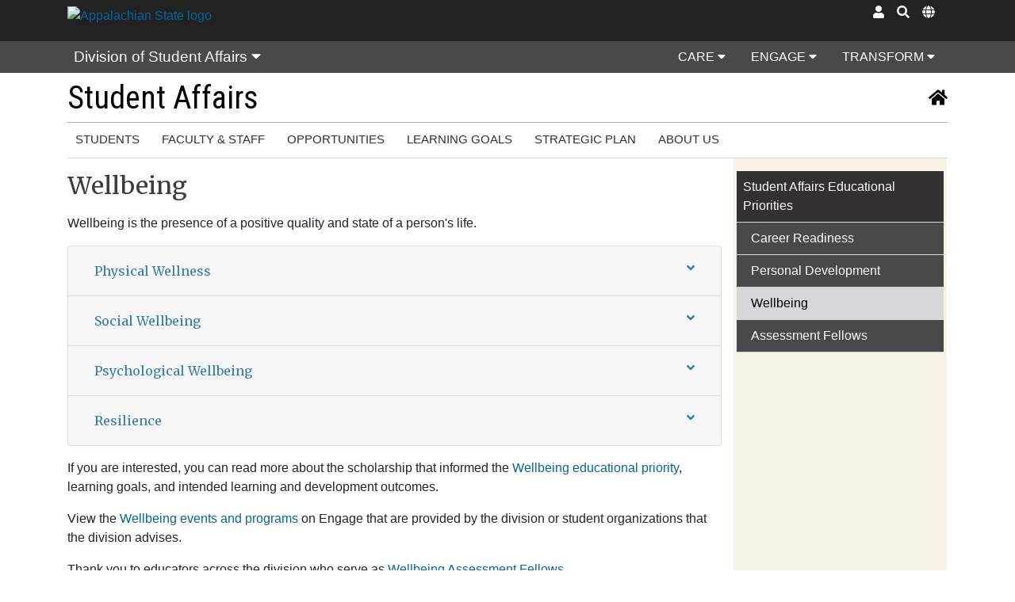

--- FILE ---
content_type: text/html; charset=UTF-8
request_url: https://studentaffairs.appstate.edu/wellbeing
body_size: 7356
content:
<!doctype html>
<html lang="en">

<head>
  <!-- Required meta tags -->
  <meta charset="utf-8">
  <meta name="viewport" content="width=device-width, initial-scale=1, shrink-to-fit=no">
  <base href="https://studentaffairs.appstate.edu/" />
  <link href="https://fonts.googleapis.com/css?family=Roboto+Condensed" rel="stylesheet">
  <link href="https://fonts.googleapis.com/css?family=Merriweather" rel="stylesheet">
  <link rel="shortcut icon" href="/canopy/themes/bootstrap4-canopy/images/favicon.ico" type="image/x-icon">
  <link href="/canopy/themes/bootstrap4-canopy/dist/css/custom.css?v=1.8.13" rel="stylesheet" media="screen,print">
  <meta name="generator" content="Canopy" />
<meta content="text/html; charset=UTF-8"  http-equiv="Content-Type" />
<meta name="author" content="Canopy" />
<meta name="keywords" content="student affairs, care, engage, transform" />
<meta name="description" content="The Division of Student Affairs at Appalachian State University is committed to the development of lifelong learners and leaders by engaging and challenging students within a cultu" />
<meta name="robots" content="all" /> <link rel="stylesheet"  href="/canopy/mod/pagesmith/templates/style.css" type="text/css" />
  
  <title>Wellbeing</title>
</head>

<body>
  <a id="skip-to-content" href="./#start-content" tabindex="-1">Skip to content</a>
  
  <header id="theme-top">
    <div class="university-header">
      <div class="container">
        <div id="appstate-logo">
          <a href="//appstate.edu" title="Link to Appalachian State homepage" rel="nofollow noopener" target="_blank"><img alt="Appalachian State logo" class="img-fluid pt-2" src="https://api.appstate.edu/assets/appstate-new-1200.svg" /></a>
        </div>
        <div class="site-admin" title="User login"><a href="secure" title="Sign in"><i class = "fas fa-user"></i></a></div>
        
        <a id="search-button" role="button" title="Search this site" tabindex="0">
          <i class="fas fa-search"></i>
        </a>
        <div class="translate mr-3">
          <a href="https://studentaffairs.appstate.edu/#googtrans(es)" title="Translate to Spanish" id="translate" class="text-light">
            <i class="fas fa-globe"></i>
          </a>
        </div>
      </div>
    </div>
    <div class="division-header">
      <div id="tab-message" role="dialog" tabindex="0">Tab to switch menus, arrow keys to move through links.</div>
      <div class="container h-100">
        <div class="row h-100 align-items-center">
          <div class="col-6 division-menu">
            <div id="student-affairs-menu" tabindex="0" class="div-link notranslate" aria-haspopup="menu">Division of Student Affairs
              <span>
                <i id="sa-caret" class="fas fa-caret-down"></i>
              </span>
            </div>
          </div>
          <nav class="col-6 cet-menu" aria-label="Departments divided by Student Affairs Care, Engage, and Transform mission">
            <ul class="nav notranslate">
              <li class="cet-link" id="care-link" data-type="care">
                <a class="nav-link" role="button" tabindex="0" title="Care department dropdown" aria-haspopup="menu">Care<span>
                    <i id="sa-caret" class="fas fa-caret-down"></i>
                  </span>
                </a>
              </li>
              <li class="cet-link" id="engage-link" data-type="engage">
                <a class="nav-link" role="button" tabindex="0" title="Engage department dropdown" aria-haspopup="menu">Engage<span>
                    <i id="sa-caret" class="fas fa-caret-down"></i>
                  </span>
                </a>
              </li>
              <li class="cet-link" id="transform-link" data-type="transform">
                <a class="nav-link" role="button" tabindex="0" title="Transform department dropdown" aria-haspopup="menu">Transform<span>
                    <i id="sa-caret" class="fas fa-caret-down"></i>
                  </span>
                </a>
              </li>
            </ul>
          </nav>
          <div class="col-6 cet-menu-hb">
            <a id="mini-cet-button" class="pointer">
              <i class="fas fa-bars fa-lg"></i>
            </a>
          </div>
        </div>
      </div>
    </div>
  </header>
  <div id="sticky-container" class="container"></div>
  <div id="search-menu">
    <div class="close-container">
      <button id="close-search" class="btn btn-outline-dark" aria-label="Close search overlay">
        <i class="fa fa-times"></i>
      </button>
    </div>
    <div class="search-box">
      <form id="search-form">
        <div class="site-search">
          <i class="fas fa-search fa-lg"></i>
          <input id="search-input" placeholder="Search" type="text" />
        </div>
        <div class="search-type">
          <div class="form-check">
            <input id="site-type-1" class="form-check-input" type="radio" name="searchType" value="site" checked="checked" />
            <label class="form-check-label" for="site-type-1">This site</label>
          </div>
          <div class="form-check">
            <input id="site-type-2" class="form-check-input" type="radio" name="searchType" value="appstate" />
            <label class="form-check-label" for="site-type-2">Appalachian State University</label>
          </div>
        </div>
        <div class="submit">
          <button class="btn btn-outline-dark" role="submit">Search</button>
        </div>
      </form>
    </div>
  </div>
  <div id="main-theme-content" class="container">
    <div id="menu-dropdowns"></div>
    <div id="carousel-container"></div>
    <div id="menu-image"></div>
    <div id="title-menu">
      <div class="site-title">
        <div class="d-sm-block d-md-none float-left">
          <a id="drop-small-menu-button" class="d-block pointer p-1">
            <i class="fas fa-bars mx-1"></i>
          </a>
        </div>
        <div class="home-link">
          <a title="Student Affairs home page" href="./" title="Link to home page">
            <h1>Student Affairs</h1>
          </a>
          <a title="Student Affairs home page" class="home-icon" href="./">
            <i class="fas fa-home fa-lg"></i>
          </a>
        </div>
      </div>
      
      <a id="site-menu-view" href="./menu?site_map=all" tabindex="0">Tab thru menu links. Enter key for site map</a>
      <nav id="top-menu" class="d-none d-md-block notranslate" role="navigation" aria-label="Main menu" aria-haspopup="menu"><ul class="menu-top-view">
  <li class="">
    <a href="javascript:void(0)" role="button" aria-expanded="false">Students</a>
      <ul class="menu-top-links">
    <li data-id="109" class="menu-link link-level-1  ">
<a href="./students" class="menu-link-href" id="menu-link-href-109" title="Foundational Statement" target="_self">Foundational Statement </a>
</li>

<li data-id="18" class="menu-link link-level-1  ">
<a href="pagesmith/13" class="menu-link-href" id="menu-link-href-18" title="2026 Leadership and Legacy Awards" target="_self">2026 Leadership and Legacy Awards </a>
</li>

<li data-id="51" class="menu-link link-level-1  ">
<a href="./student-leadership-opportunities" class="menu-link-href" id="menu-link-href-51" title="Student Leadership Opportunities" target="_self">Student Leadership Opportunities </a>
</li>

<li data-id="137" class="menu-link link-level-1  ">
<a href="https://diversityscholars.appstate.edu/" class="menu-link-href" id="menu-link-href-137" title="Impact Scholars Program" target="_blank">Impact Scholars Program </a>
<ul class="menu-links" id="menu-parent-137">
    <li data-id="172" class="menu-link link-level-2  ">
<a href="pagesmith/215" class="menu-link-href" id="menu-link-href-172" title="Meetings and Opportunities" target="_self">Meetings and Opportunities </a>
</li>

</ul>

</li>
  </ul>
  </li><li class="">
    <a href="javascript:void(0)" role="button" aria-expanded="false">Faculty & Staff</a>
      <ul class="menu-top-links">
    <li data-id="12" class="menu-link link-level-1  ">
<a href="./student-travel" class="menu-link-href" id="menu-link-href-12" title="Student Travel" target="_self">Student Travel </a>
</li>

<li data-id="14" class="menu-link link-level-1  ">
<a href="./health-safety-and-wellness" class="menu-link-href" id="menu-link-href-14" title="Health, Safety, & Wellness" target="_self">Health, Safety, & Wellness </a>
</li>

<li data-id="63" class="menu-link link-level-1  ">
<a href="pagesmith/32" class="menu-link-href" id="menu-link-href-63" title="Student Affairs Education, Engagement & Development Council" target="_self">Student Affairs Education, Engagement & Development Council </a>
<ul class="menu-links" id="menu-parent-63">
    <li data-id="104" class="menu-link link-level-2  ">
<a href="pagesmith/78" class="menu-link-href" id="menu-link-href-104" title="Committee Members" target="_self">Committee Members </a>
</li>

</ul>

</li>
  </ul>
  </li><li class="">
    <a href="javascript:void(0)" role="button" aria-expanded="false">Opportunities</a>
      <ul class="menu-top-links">
    <li data-id="176" class="menu-link link-level-1  ">
<a href="./pagesmith/224" class="menu-link-href" id="menu-link-href-176" title="2025 Professional Development" target="_self">2025 Professional Development </a>
</li>

<li data-id="166" class="menu-link link-level-1  ">
<a href="pagesmith/29" class="menu-link-href" id="menu-link-href-166" title="New Employee Onboarding" target="_self">New Employee Onboarding </a>
<ul class="menu-links" id="menu-parent-166">
    <li data-id="167" class="menu-link link-level-2  ">
<a href="pagesmith/94" class="menu-link-href" id="menu-link-href-167" title="Helpful Tips to Welcome New Employees" target="_self">Helpful Tips to Welcome New Employees </a>
</li>

<li data-id="169" class="menu-link link-level-2  ">
<a href="pagesmith/85" class="menu-link-href" id="menu-link-href-169" title="Onboarding Checklist for Supervisors" target="_self">Onboarding Checklist for Supervisors </a>
</li>

</ul>

</li>
  </ul>
  </li><li class="active">
    <a href="javascript:void(0)" role="button" aria-expanded="false">Learning Goals</a>
      <ul class="menu-top-links">
    <li data-id="47" class="menu-link link-level-1 active ">
<a href="pagesmith/4" class="menu-link-href" id="menu-link-href-47" title="Student Affairs Educational Priorities" target="_self">Student Affairs Educational Priorities </a>
<ul class="menu-links" id="menu-parent-47">
    <li data-id="138" class="menu-link link-level-2 active ">
<a href="./career-readiness" class="menu-link-href" id="menu-link-href-138" title="Career Readiness" target="_self">Career Readiness </a>
</li>

<li data-id="142" class="menu-link link-level-2 active ">
<a href="./personal-development" class="menu-link-href" id="menu-link-href-142" title="Personal Development" target="_self">Personal Development </a>
</li>

<li data-id="143" class="menu-link link-level-2 active current">
<a href="./wellbeing" class="menu-link-href" id="menu-link-href-143" title="Wellbeing" target="_self">Wellbeing </a>
</li>

<li data-id="145" class="menu-link link-level-2 active ">
<a href="./assessment-fellows" class="menu-link-href" id="menu-link-href-145" title="Assessment Fellows" target="_self">Assessment Fellows </a>
</li>

</ul>

</li>
  </ul>
  </li><li class="">
    <a href="./strategic-plan">Strategic Plan</a>
    </li><li class="">
    <a href="javascript:void(0)" role="button" aria-expanded="false">About Us</a>
      <ul class="menu-top-links">
    <li data-id="112" class="menu-link link-level-1  ">
<a href="./about-us" class="menu-link-href" id="menu-link-href-112" title="Mission and Vision" target="_self">Mission and Vision </a>
</li>

<li data-id="175" class="menu-link link-level-1  ">
<a href="./office-of-student-affairs-directory" class="menu-link-href" id="menu-link-href-175" title="Office of Student Affairs Directory" target="_self">Office of Student Affairs Directory </a>
</li>

<li data-id="89" class="menu-link link-level-1  ">
<a href="pagesmith/64" class="menu-link-href" id="menu-link-href-89" title="Departmental Directory" target="_self">Departmental Directory </a>
</li>

<li data-id="108" class="menu-link link-level-1  ">
<a href="./student-affairs-award-recipients" class="menu-link-href" id="menu-link-href-108" title="Student Affairs Award Recipients" target="_self">Student Affairs Award Recipients </a>
</li>

<li data-id="134" class="menu-link link-level-1  ">
<a href="./annual-reports" class="menu-link-href" id="menu-link-href-134" title="Reports &amp; Publications" target="_self">Reports &amp; Publications </a>
<ul class="menu-links" id="menu-parent-134">
    <li data-id="179" class="menu-link link-level-2  ">
<a href="./filecabinet/21" class="menu-link-href" id="menu-link-href-179" title="2025 Student Affairs Impact Report" target="_self">2025 Student Affairs Impact Report </a>
</li>

<li data-id="156" class="menu-link link-level-2  ">
<a href="https://issuu.com/appalachianstateuniversity/docs/sa_impact_report_2024_final_nocropmarks" class="menu-link-href" id="menu-link-href-156" title="2024 Student Affairs Impact Report" target="_blank">2024 Student Affairs Impact Report </a>
</li>

<li data-id="135" class="menu-link link-level-2  ">
<a href="./student-affair-covid-19-impact-report" class="menu-link-href" id="menu-link-href-135" title="Student Affairs COVID-19 Impact Report" target="_self">Student Affairs COVID-19 Impact Report </a>
</li>

</ul>

</li>

<li data-id="72" class="menu-link link-level-1  ">
<a href="./sustainability" class="menu-link-href" id="menu-link-href-72" title="Sustainability" target="_self">Sustainability </a>
</li>

<li data-id="38" class="menu-link link-level-1  ">
<a href="pagesmith/12" class="menu-link-href" id="menu-link-href-38" title="Our Student Affairs History" target="_self">Our Student Affairs History </a>
</li>
  </ul>
  </li></ul></nav>
      
      <div id="drop-small-menu" style="display: none"></div>
    </div>
    <div id="top-menu-spacer"></div>
    
    <div class="row">
      <main class="col-md-12 col-lg-9 left-side">
        <a id="start-content" href="javascript:void()" name="start-content" title="Content start anchor"></a>
        <script src="https://www.google.com/recaptcha/api.js" async defer></script>
<script>
  let captchaKey = null
  const siteTitle = "Student Affairs"
  function allowSubmit(key) {
    $('#send-message').attr('disabled', false)
    captchaKey = key
  }
</script>

<div class="modal" tabindex="-1" role="dialog" id="email-contact-modal">
  <div class="modal-dialog" role="document">
    <div class="modal-content">
      <div class="modal-header">
        <button type="button" class="close" title="Close" data-dismiss="modal" aria-label="Close">
          <span aria-hidden="true">&times;</span>
        </button>
      </div>
      <div class="modal-body">
        <div class="text-center">
          <p class="lead">Send an email to <strong><span id="contact-to-address"></span></strong> with:</p>
          <div><a class="btn btn-outline-primary contact-offsite-email" href="" id="google-email-link"
              target="_blank">Google</a>
            <a class="btn btn-outline-primary contact-offsite-email" href="" id="outlook-email-link"
              target="_blank">Outlook</a>
            <a class="btn btn-outline-primary contact-offsite-email" href="" id="yahoo-email-link"
              target="_blank">Yahoo</a>
            <a class="btn btn-outline-primary contact-offsite-email" href="" id="local-email-link" target="_blank">your
              email app</a>
          </div>
        </div>
        <hr />
        <div class="alert alert-success text-center" style="display:none" id="contact-form-success">Message sent
          successfully. <button data-dismiss="modal" type="button" class="btn btn-outline-success btn-sm">Close</button>
        </div>
        <div class="alert alert-danger" style="display:none" id="contact-form-error"></div>
        <form method="post" action="./contact/user/send" id="email-contact-form">
          <h4 class="text-primary text-center"><strong>Or use the contact form below:</strong></h4>
          <input type="hidden" name="to_address" value="" />
          <div class="row">
            <div class="col-sm-6 mb-3">
              <label>Your name</label>
              <input type="text" class="form-control" name="from_name" id="contact-name" required />

            </div>
            <div class="col-sm-6 mb-3">
              <label>Your email address</label>
              <input type="text" class="form-control" name="from_address" id="contact-email" required />

            </div>
          </div>
          <div class="mb-3">
            <label>Subject</label>
            <input type="text" class="form-control" maxlength="25" name="subject" id="contact-subject" required />

          </div>
          <div class="mb-3">
            <label>Message</label>
            <small><em>(1000 character limit)</em></small>
            <textarea name="message" id="contact-message" class="form-control" style="min-height: 120px"
              required></textarea>
          </div>
          <div class="mb-3">
            <div class="g-recaptcha" data-sitekey="6LekfE8UAAAAAB3fJ2NaVgmirYNgcJ1RMHOln9Ba" data-callback="allowSubmit"></div>
          </div>
          <button class="btn btn-primary btn-block" type="button" id="send-message" disabled="true">Send
            message</button>
          <div class="alert alert-info text-center" id="contact-sending" style="display:none"><i
              class="fas fa-envelope fa-spin"></i> Sending email...</div>
        </form>
      </div>
    </div>
  </div>
</div><div class="pagesmith-frame">
    <a name="Wellbeing"></a><div id="text-only-page" class="pagesmith-page">

    <div class="box-title">
      <h2 id="text_only-page-title">Wellbeing</h2>
    </div>

    <div class="box-content">
        <div id="text_only-text1" class="block-edit" ><p>Wellbeing is the presence of a positive quality and state of a person&#39;s life.
</p>
<div class="accordion" id="Wellbeing">
  <div class="card">
    <div class="card-header" id="heading01">
      <h2 class="mb-0">
        <button aria-controls="collapse01" aria-expanded="true" class="btn btn-link btn-block text-left" data-target="#collapse01" data-toggle="collapse" type="button">Physical Wellness <i aria-hidden="true" class="ml-auto fas fa-angle-down float-right"></i>
        </button>
      </h2>
    </div>
    <div aria-labelledby="heading01" class="collapse" data-parent="#Wellbeing" id="collapse01">
      <div class="card-body">
        <p>Physical wellness involves the continuous maintenance and care of the body in order to support the quality and performance of bodily functions.
        </p>
        <h5>Intended Outcomes
        </h5>
        <ul>
          <li>Students will identify physical symptoms of anxiety, stress, or depression.</li>
          <li>Students will increase their positive behaviors to properly take care of their body.</li>
        </ul>
      </div>
    </div>
  </div>
  <div class="card">
    <div class="card-header" id="heading02">
      <h2 class="mb-0">
        <button aria-controls="collapse02" aria-expanded="true" class="btn btn-link btn-block text-left" data-target="#collapse02" data-toggle="collapse" type="button">Social Wellbeing <i aria-hidden="true" class="ml-auto fas fa-angle-down float-right"></i>
        </button>
      </h2>
    </div>
    <div aria-labelledby="heading02" class="collapse" data-parent="#Wellbeing" id="collapse02">
      <div class="card-body">
        <p><em>Students will have positive social wellbeing.</em>
        </p>
        <p>Social wellbeing refers to how well an individual is connected to others, in intimate and non-intimate ways, within their communities. This includes aspects of interpersonal and community wellbeing.
        </p>
        <h5>Intended Outcomes
        </h5>
        <ul>
          <li>Students will implement strategies to regulate their emotions.</li>
          <li>Students will demonstrate successful strategies to mediate and resolve conflicts.</li>
          <li>Students will increase their sense of belonging at Appalachian State University.</li>
          <li>Students will increase their level of community engagement.</li>
        </ul>
      </div>
    </div>
  </div>
  <div class="card">
    <div class="card-header" id="heading03">
      <h2 class="mb-0">
        <button aria-controls="collapse03" aria-expanded="true" class="btn btn-link btn-block text-left" data-target="#collapse03" data-toggle="collapse" type="button">Psychological Wellbeing <i aria-hidden="true" class="ml-auto fas fa-angle-down float-right"></i>
        </button>
      </h2>
    </div>
    <div aria-labelledby="heading03" class="collapse" data-parent="#Wellbeing" id="collapse03">
      <div class="card-body">
        <p><em>Students will have positive psychological wellbeing.</em>
        </p>
        <p>This definition and intended outcomes are currently being developed by the Division&#39;s Wellbeing Assessment Fellows.
        </p>
      </div>
    </div>
  </div>
  <div class="card">
    <div class="card-header" id="heading04">
      <h2 class="mb-0">
        <button aria-controls="collapse04" aria-expanded="true" class="btn btn-link btn-block text-left" data-target="#collapse04" data-toggle="collapse" type="button">Resilience <i aria-hidden="true" class="ml-auto fas fa-angle-down float-right"></i>
        </button>
      </h2>
    </div>
    <div aria-labelledby="heading04" class="collapse" data-parent="#Wellbeing" id="collapse04">
      <div class="card-body">
        <p><em>Students will improve their toolbox of strategies to be resilient.</em>
        </p>
        <p>This definition and intended outcomes are currently being developed by the Division&#39;s Wellbeing Assessment Fellows.
        </p>
      </div>
    </div>
  </div>
</div>
<p class="pt-3"><span style="font-size: 1rem;">If you are interested, you can read more about the scholarship that informed the <a href="https://docs.google.com/document/d/1gnhK9J50Uo-cH9iagPMteAwnvgzbVcy8V2xHyQf9hz0/edit?usp=sharing">Wellbeing</a></span><a href="https://docs.google.com/document/d/1gnhK9J50Uo-cH9iagPMteAwnvgzbVcy8V2xHyQf9hz0/edit?usp=sharing">&nbsp;educational priority</a><span style="font-size: 1rem;">, learning goals, and intended learning and development outcomes.</span>
</p>
<p>View the&nbsp;<a href="https://engage.appstate.edu/events?branches=216876&amp;branches=222982&amp;branches=230970&amp;branches=344412&amp;branches=222983&amp;branches=339156&amp;categories=14327" style="background-color: rgb(255, 255, 255);" target="_blank">Wellbeing events and programs</a>&nbsp;on Engage that are provided by the division or student organizations that the division advises.
</p>
<p>Thank you to educators across the division who serve as&nbsp;<a href="./assessment-fellows#wellbeing">Wellbeing Assessment Fellows</a>.
</p></div>
    </div>
</div>
 </div>
      </main>
      <div role="complementary" class="col-md-12 col-lg-3 right-side">
        <div class="content">
          
          <nav aria-label="Side menu" class="side-menu d-none d-lg-block"><div class="menu basic-menu" id="menu-16">
    <ul id="sort-menu-16" class="menu-links">
        <li data-id="47" class="menu-link link-level-1 active ">
<a href="pagesmith/4" class="menu-link-href" id="menu-link-href-47" title="Student Affairs Educational Priorities" target="_self">Student Affairs Educational Priorities </a>
<ul class="menu-links" id="menu-parent-47">
    <li data-id="138" class="menu-link link-level-2 active ">
<a href="./career-readiness" class="menu-link-href" id="menu-link-href-138" title="Career Readiness" target="_self">Career Readiness </a>
</li>

<li data-id="142" class="menu-link link-level-2 active ">
<a href="./personal-development" class="menu-link-href" id="menu-link-href-142" title="Personal Development" target="_self">Personal Development </a>
</li>

<li data-id="143" class="menu-link link-level-2 active current">
<a href="./wellbeing" class="menu-link-href" id="menu-link-href-143" title="Wellbeing" target="_self">Wellbeing </a>
</li>

<li data-id="145" class="menu-link link-level-2 active ">
<a href="./assessment-fellows" class="menu-link-href" id="menu-link-href-145" title="Assessment Fellows" target="_self">Assessment Fellows </a>
</li>

</ul>

</li>

    </ul>
</div></nav>
          
          
        </div>
      </div>
    </div>
  </div>
  <footer role="contentinfo">
    <div class="container-fluid">
      <div class="row align-items-center">
        <div class="col-8 col-md-4 order-md-2 mx-auto text-center">
          <a href="http://appstate.edu" title="Link to Appalachian State home page"><img class="img-fluid mb-2" style="max-height : 60px" src="https://api.appstate.edu/assets/appstate-new-1200.svg" alt="Appalachian State University logo" /></a>
          <div>Copyright <span id="current-year">2022</span> Appalachian State University. All rights reserved.</div>
          <div>
            <a href="//accessibility.appstate.edu">Accessibility</a>
            |
            <a href="//appstate.edu/disclaimer">Disclaimer</a>
            |
            <a href="//appstate.edu/privacy">Privacy</a><br />

            <a title="Equal Opportunity" href="//policy.appstate.edu/Equal_Opportunity">Equal&nbsp;Opportunity</a>
            |
            <a title="Policy Manual for Appalachian State" href="//policy.appstate.edu/Policy_Manual">Policy</a>
            |
            <a href="/cdn-cgi/l/email-protection#2654495f55524354524266475656555247524308434253">Site&nbsp;contact</a>
            
          </div>
        </div>
        <div class="mx-100"></div>
        <div class="col-8 col-sm-6 col-md-4 order-md-1 text-center mx-auto">
          <a href="http://appcares.appstate.edu" title="Link to AppCares website"><img class="img-fluid" alt="It's Up To Me and Us logo" src="/canopy/themes/bootstrap4-canopy/images/its-up-to-me-logo.png" title="It&apos;s Up to Me" /></a>
        </div>
        <div class="col-12 col-sm-6 col-md-4 order-md-3 social-icons">
          <ul class="list-inline">
            <li class="list-inline-item">
              <a href="https://www.facebook.com/appalachianstateuniversity">
                <i class="fab fa-facebook fa-3x" title="Appalachian State Facebook link"></i>
              </a>
            </li>
            <li class="list-inline-item">
              <a href="https://instagram.com/appstate/">
                <i class="fab fa-instagram fa-3x" title="Appalachian State Instagram link"></i>
              </a>
            </li>
            <li class="list-inline-item">
              <a href="https://twitter.com/appstate">
                <i class="fab fa-twitter-square fa-3x" title="Appalachian State Twitter link"></i>
              </a>
            </li>
            <li class="list-inline-item">
              <a href="https://www.youtube.com/user/AppalachianStateUniv">
                <i class="fab fa-youtube-square fa-3x" title="Appalachian State YouTube link"></i>
              </a>
            </li>
            <li class="list-inline-item">
              <a href="https://www.snapchat.com/add/lifeatapp">
                <i class="fab fa-snapchat-square fa-3x" title="Appalachian State Snapchat link"></i>
              </a>
            </li>
          </ul>
        </div>
      </div>
    </div>
  </footer>
  <div id="hidden-valley"><div class="search-container">
    <form class="form-search  " id="search_box" action="index.php" autocomplete="on" method="get"  role="search">
        <input type="hidden" name="module" id="search_box_module" value="search" />
<input type="hidden" name="user" id="search_box_user" value="search" />

        <div class="form-group">
            <input type="text" class="input-sm form-control" name="search" placeholder="Search">
        </div>
    </form>
</div></div>
  <!-- Global site tag (gtag.js) - Google Analytics -->
<script data-cfasync="false" src="/cdn-cgi/scripts/5c5dd728/cloudflare-static/email-decode.min.js"></script><script async src="https://www.googletagmanager.com/gtag/js?id=UA-10983780-1"></script>
<script>
  window.dataLayer = window.dataLayer || [];
  function gtag(){dataLayer.push(arguments);}
  gtag('js', new Date());

  gtag('config', 'UA-10983780-1');
</script>
<!-- Global site tag (gtag.js) - Google Analytics -->
<script async src="https://www.googletagmanager.com/gtag/js?id=G-6KZNQSTBP1"></script>
<script>
  window.dataLayer = window.dataLayer || [];
  function gtag(){dataLayer.push(arguments);}
  gtag('js', new Date());

  gtag('config', 'G-6KZNQSTBP1');
</script>

  <script src="/canopy/themes/bootstrap4-canopy/dist/js/custom.js?v=1.8.13"></script>
  <script>
    const themeCSS = '/canopy/themes/bootstrap4-canopy/dist/css/custom.css';
  </script>
  <script type="text/javascript" src="/canopy/themes/bootstrap4-canopy/js/translate.js"></script>
  <script type="text/javascript" src="/canopy/themes/bootstrap4-canopy/js/skip.js"></script>
  <script type="text/javascript" src="//translate.google.com/translate_a/element.js?cb=googleTranslateElementInit">
  </script>
  <script>
    const currentYear = document.getElementById('current-year')
    currentYear.innerText = new Date().getFullYear()
  </script>
  <noscript><meta http-equiv="refresh" content="0;url=index.php?nojs=1&ret=wellbeing"/></noscript>
<script type='text/javascript' src='/canopy/mod/contact/javascript/build/email.js'></script>
<script src="https://www.google.com/recaptcha/api.js" async defer></script>
<script type="text/javascript" src="/canopy/javascript/flowplayer/flowplayer-3.2.13.min.js"></script>
<script type="text/javascript">
$(document).ready(function () {
   if ($('.flowplayer').length) {
        $(".flowplayer").flowplayer();
   }
});
</script>
<script defer src="https://static.cloudflareinsights.com/beacon.min.js/vcd15cbe7772f49c399c6a5babf22c1241717689176015" integrity="sha512-ZpsOmlRQV6y907TI0dKBHq9Md29nnaEIPlkf84rnaERnq6zvWvPUqr2ft8M1aS28oN72PdrCzSjY4U6VaAw1EQ==" data-cf-beacon='{"version":"2024.11.0","token":"871c69ee103844388a4818034cbf078f","server_timing":{"name":{"cfCacheStatus":true,"cfEdge":true,"cfExtPri":true,"cfL4":true,"cfOrigin":true,"cfSpeedBrain":true},"location_startswith":null}}' crossorigin="anonymous"></script>
<script>(function(){function c(){var b=a.contentDocument||a.contentWindow.document;if(b){var d=b.createElement('script');d.innerHTML="window.__CF$cv$params={r:'9c4115a32d497f3b',t:'MTc2OTQ0MTc3Mg=='};var a=document.createElement('script');a.src='/cdn-cgi/challenge-platform/scripts/jsd/main.js';document.getElementsByTagName('head')[0].appendChild(a);";b.getElementsByTagName('head')[0].appendChild(d)}}if(document.body){var a=document.createElement('iframe');a.height=1;a.width=1;a.style.position='absolute';a.style.top=0;a.style.left=0;a.style.border='none';a.style.visibility='hidden';document.body.appendChild(a);if('loading'!==document.readyState)c();else if(window.addEventListener)document.addEventListener('DOMContentLoaded',c);else{var e=document.onreadystatechange||function(){};document.onreadystatechange=function(b){e(b);'loading'!==document.readyState&&(document.onreadystatechange=e,c())}}}})();</script></body>

</html>


--- FILE ---
content_type: text/html; charset=utf-8
request_url: https://www.google.com/recaptcha/api2/anchor?ar=1&k=6LekfE8UAAAAAB3fJ2NaVgmirYNgcJ1RMHOln9Ba&co=aHR0cHM6Ly9zdHVkZW50YWZmYWlycy5hcHBzdGF0ZS5lZHU6NDQz&hl=en&v=PoyoqOPhxBO7pBk68S4YbpHZ&size=normal&anchor-ms=20000&execute-ms=30000&cb=2dtfwim4o1we
body_size: 49748
content:
<!DOCTYPE HTML><html dir="ltr" lang="en"><head><meta http-equiv="Content-Type" content="text/html; charset=UTF-8">
<meta http-equiv="X-UA-Compatible" content="IE=edge">
<title>reCAPTCHA</title>
<style type="text/css">
/* cyrillic-ext */
@font-face {
  font-family: 'Roboto';
  font-style: normal;
  font-weight: 400;
  font-stretch: 100%;
  src: url(//fonts.gstatic.com/s/roboto/v48/KFO7CnqEu92Fr1ME7kSn66aGLdTylUAMa3GUBHMdazTgWw.woff2) format('woff2');
  unicode-range: U+0460-052F, U+1C80-1C8A, U+20B4, U+2DE0-2DFF, U+A640-A69F, U+FE2E-FE2F;
}
/* cyrillic */
@font-face {
  font-family: 'Roboto';
  font-style: normal;
  font-weight: 400;
  font-stretch: 100%;
  src: url(//fonts.gstatic.com/s/roboto/v48/KFO7CnqEu92Fr1ME7kSn66aGLdTylUAMa3iUBHMdazTgWw.woff2) format('woff2');
  unicode-range: U+0301, U+0400-045F, U+0490-0491, U+04B0-04B1, U+2116;
}
/* greek-ext */
@font-face {
  font-family: 'Roboto';
  font-style: normal;
  font-weight: 400;
  font-stretch: 100%;
  src: url(//fonts.gstatic.com/s/roboto/v48/KFO7CnqEu92Fr1ME7kSn66aGLdTylUAMa3CUBHMdazTgWw.woff2) format('woff2');
  unicode-range: U+1F00-1FFF;
}
/* greek */
@font-face {
  font-family: 'Roboto';
  font-style: normal;
  font-weight: 400;
  font-stretch: 100%;
  src: url(//fonts.gstatic.com/s/roboto/v48/KFO7CnqEu92Fr1ME7kSn66aGLdTylUAMa3-UBHMdazTgWw.woff2) format('woff2');
  unicode-range: U+0370-0377, U+037A-037F, U+0384-038A, U+038C, U+038E-03A1, U+03A3-03FF;
}
/* math */
@font-face {
  font-family: 'Roboto';
  font-style: normal;
  font-weight: 400;
  font-stretch: 100%;
  src: url(//fonts.gstatic.com/s/roboto/v48/KFO7CnqEu92Fr1ME7kSn66aGLdTylUAMawCUBHMdazTgWw.woff2) format('woff2');
  unicode-range: U+0302-0303, U+0305, U+0307-0308, U+0310, U+0312, U+0315, U+031A, U+0326-0327, U+032C, U+032F-0330, U+0332-0333, U+0338, U+033A, U+0346, U+034D, U+0391-03A1, U+03A3-03A9, U+03B1-03C9, U+03D1, U+03D5-03D6, U+03F0-03F1, U+03F4-03F5, U+2016-2017, U+2034-2038, U+203C, U+2040, U+2043, U+2047, U+2050, U+2057, U+205F, U+2070-2071, U+2074-208E, U+2090-209C, U+20D0-20DC, U+20E1, U+20E5-20EF, U+2100-2112, U+2114-2115, U+2117-2121, U+2123-214F, U+2190, U+2192, U+2194-21AE, U+21B0-21E5, U+21F1-21F2, U+21F4-2211, U+2213-2214, U+2216-22FF, U+2308-230B, U+2310, U+2319, U+231C-2321, U+2336-237A, U+237C, U+2395, U+239B-23B7, U+23D0, U+23DC-23E1, U+2474-2475, U+25AF, U+25B3, U+25B7, U+25BD, U+25C1, U+25CA, U+25CC, U+25FB, U+266D-266F, U+27C0-27FF, U+2900-2AFF, U+2B0E-2B11, U+2B30-2B4C, U+2BFE, U+3030, U+FF5B, U+FF5D, U+1D400-1D7FF, U+1EE00-1EEFF;
}
/* symbols */
@font-face {
  font-family: 'Roboto';
  font-style: normal;
  font-weight: 400;
  font-stretch: 100%;
  src: url(//fonts.gstatic.com/s/roboto/v48/KFO7CnqEu92Fr1ME7kSn66aGLdTylUAMaxKUBHMdazTgWw.woff2) format('woff2');
  unicode-range: U+0001-000C, U+000E-001F, U+007F-009F, U+20DD-20E0, U+20E2-20E4, U+2150-218F, U+2190, U+2192, U+2194-2199, U+21AF, U+21E6-21F0, U+21F3, U+2218-2219, U+2299, U+22C4-22C6, U+2300-243F, U+2440-244A, U+2460-24FF, U+25A0-27BF, U+2800-28FF, U+2921-2922, U+2981, U+29BF, U+29EB, U+2B00-2BFF, U+4DC0-4DFF, U+FFF9-FFFB, U+10140-1018E, U+10190-1019C, U+101A0, U+101D0-101FD, U+102E0-102FB, U+10E60-10E7E, U+1D2C0-1D2D3, U+1D2E0-1D37F, U+1F000-1F0FF, U+1F100-1F1AD, U+1F1E6-1F1FF, U+1F30D-1F30F, U+1F315, U+1F31C, U+1F31E, U+1F320-1F32C, U+1F336, U+1F378, U+1F37D, U+1F382, U+1F393-1F39F, U+1F3A7-1F3A8, U+1F3AC-1F3AF, U+1F3C2, U+1F3C4-1F3C6, U+1F3CA-1F3CE, U+1F3D4-1F3E0, U+1F3ED, U+1F3F1-1F3F3, U+1F3F5-1F3F7, U+1F408, U+1F415, U+1F41F, U+1F426, U+1F43F, U+1F441-1F442, U+1F444, U+1F446-1F449, U+1F44C-1F44E, U+1F453, U+1F46A, U+1F47D, U+1F4A3, U+1F4B0, U+1F4B3, U+1F4B9, U+1F4BB, U+1F4BF, U+1F4C8-1F4CB, U+1F4D6, U+1F4DA, U+1F4DF, U+1F4E3-1F4E6, U+1F4EA-1F4ED, U+1F4F7, U+1F4F9-1F4FB, U+1F4FD-1F4FE, U+1F503, U+1F507-1F50B, U+1F50D, U+1F512-1F513, U+1F53E-1F54A, U+1F54F-1F5FA, U+1F610, U+1F650-1F67F, U+1F687, U+1F68D, U+1F691, U+1F694, U+1F698, U+1F6AD, U+1F6B2, U+1F6B9-1F6BA, U+1F6BC, U+1F6C6-1F6CF, U+1F6D3-1F6D7, U+1F6E0-1F6EA, U+1F6F0-1F6F3, U+1F6F7-1F6FC, U+1F700-1F7FF, U+1F800-1F80B, U+1F810-1F847, U+1F850-1F859, U+1F860-1F887, U+1F890-1F8AD, U+1F8B0-1F8BB, U+1F8C0-1F8C1, U+1F900-1F90B, U+1F93B, U+1F946, U+1F984, U+1F996, U+1F9E9, U+1FA00-1FA6F, U+1FA70-1FA7C, U+1FA80-1FA89, U+1FA8F-1FAC6, U+1FACE-1FADC, U+1FADF-1FAE9, U+1FAF0-1FAF8, U+1FB00-1FBFF;
}
/* vietnamese */
@font-face {
  font-family: 'Roboto';
  font-style: normal;
  font-weight: 400;
  font-stretch: 100%;
  src: url(//fonts.gstatic.com/s/roboto/v48/KFO7CnqEu92Fr1ME7kSn66aGLdTylUAMa3OUBHMdazTgWw.woff2) format('woff2');
  unicode-range: U+0102-0103, U+0110-0111, U+0128-0129, U+0168-0169, U+01A0-01A1, U+01AF-01B0, U+0300-0301, U+0303-0304, U+0308-0309, U+0323, U+0329, U+1EA0-1EF9, U+20AB;
}
/* latin-ext */
@font-face {
  font-family: 'Roboto';
  font-style: normal;
  font-weight: 400;
  font-stretch: 100%;
  src: url(//fonts.gstatic.com/s/roboto/v48/KFO7CnqEu92Fr1ME7kSn66aGLdTylUAMa3KUBHMdazTgWw.woff2) format('woff2');
  unicode-range: U+0100-02BA, U+02BD-02C5, U+02C7-02CC, U+02CE-02D7, U+02DD-02FF, U+0304, U+0308, U+0329, U+1D00-1DBF, U+1E00-1E9F, U+1EF2-1EFF, U+2020, U+20A0-20AB, U+20AD-20C0, U+2113, U+2C60-2C7F, U+A720-A7FF;
}
/* latin */
@font-face {
  font-family: 'Roboto';
  font-style: normal;
  font-weight: 400;
  font-stretch: 100%;
  src: url(//fonts.gstatic.com/s/roboto/v48/KFO7CnqEu92Fr1ME7kSn66aGLdTylUAMa3yUBHMdazQ.woff2) format('woff2');
  unicode-range: U+0000-00FF, U+0131, U+0152-0153, U+02BB-02BC, U+02C6, U+02DA, U+02DC, U+0304, U+0308, U+0329, U+2000-206F, U+20AC, U+2122, U+2191, U+2193, U+2212, U+2215, U+FEFF, U+FFFD;
}
/* cyrillic-ext */
@font-face {
  font-family: 'Roboto';
  font-style: normal;
  font-weight: 500;
  font-stretch: 100%;
  src: url(//fonts.gstatic.com/s/roboto/v48/KFO7CnqEu92Fr1ME7kSn66aGLdTylUAMa3GUBHMdazTgWw.woff2) format('woff2');
  unicode-range: U+0460-052F, U+1C80-1C8A, U+20B4, U+2DE0-2DFF, U+A640-A69F, U+FE2E-FE2F;
}
/* cyrillic */
@font-face {
  font-family: 'Roboto';
  font-style: normal;
  font-weight: 500;
  font-stretch: 100%;
  src: url(//fonts.gstatic.com/s/roboto/v48/KFO7CnqEu92Fr1ME7kSn66aGLdTylUAMa3iUBHMdazTgWw.woff2) format('woff2');
  unicode-range: U+0301, U+0400-045F, U+0490-0491, U+04B0-04B1, U+2116;
}
/* greek-ext */
@font-face {
  font-family: 'Roboto';
  font-style: normal;
  font-weight: 500;
  font-stretch: 100%;
  src: url(//fonts.gstatic.com/s/roboto/v48/KFO7CnqEu92Fr1ME7kSn66aGLdTylUAMa3CUBHMdazTgWw.woff2) format('woff2');
  unicode-range: U+1F00-1FFF;
}
/* greek */
@font-face {
  font-family: 'Roboto';
  font-style: normal;
  font-weight: 500;
  font-stretch: 100%;
  src: url(//fonts.gstatic.com/s/roboto/v48/KFO7CnqEu92Fr1ME7kSn66aGLdTylUAMa3-UBHMdazTgWw.woff2) format('woff2');
  unicode-range: U+0370-0377, U+037A-037F, U+0384-038A, U+038C, U+038E-03A1, U+03A3-03FF;
}
/* math */
@font-face {
  font-family: 'Roboto';
  font-style: normal;
  font-weight: 500;
  font-stretch: 100%;
  src: url(//fonts.gstatic.com/s/roboto/v48/KFO7CnqEu92Fr1ME7kSn66aGLdTylUAMawCUBHMdazTgWw.woff2) format('woff2');
  unicode-range: U+0302-0303, U+0305, U+0307-0308, U+0310, U+0312, U+0315, U+031A, U+0326-0327, U+032C, U+032F-0330, U+0332-0333, U+0338, U+033A, U+0346, U+034D, U+0391-03A1, U+03A3-03A9, U+03B1-03C9, U+03D1, U+03D5-03D6, U+03F0-03F1, U+03F4-03F5, U+2016-2017, U+2034-2038, U+203C, U+2040, U+2043, U+2047, U+2050, U+2057, U+205F, U+2070-2071, U+2074-208E, U+2090-209C, U+20D0-20DC, U+20E1, U+20E5-20EF, U+2100-2112, U+2114-2115, U+2117-2121, U+2123-214F, U+2190, U+2192, U+2194-21AE, U+21B0-21E5, U+21F1-21F2, U+21F4-2211, U+2213-2214, U+2216-22FF, U+2308-230B, U+2310, U+2319, U+231C-2321, U+2336-237A, U+237C, U+2395, U+239B-23B7, U+23D0, U+23DC-23E1, U+2474-2475, U+25AF, U+25B3, U+25B7, U+25BD, U+25C1, U+25CA, U+25CC, U+25FB, U+266D-266F, U+27C0-27FF, U+2900-2AFF, U+2B0E-2B11, U+2B30-2B4C, U+2BFE, U+3030, U+FF5B, U+FF5D, U+1D400-1D7FF, U+1EE00-1EEFF;
}
/* symbols */
@font-face {
  font-family: 'Roboto';
  font-style: normal;
  font-weight: 500;
  font-stretch: 100%;
  src: url(//fonts.gstatic.com/s/roboto/v48/KFO7CnqEu92Fr1ME7kSn66aGLdTylUAMaxKUBHMdazTgWw.woff2) format('woff2');
  unicode-range: U+0001-000C, U+000E-001F, U+007F-009F, U+20DD-20E0, U+20E2-20E4, U+2150-218F, U+2190, U+2192, U+2194-2199, U+21AF, U+21E6-21F0, U+21F3, U+2218-2219, U+2299, U+22C4-22C6, U+2300-243F, U+2440-244A, U+2460-24FF, U+25A0-27BF, U+2800-28FF, U+2921-2922, U+2981, U+29BF, U+29EB, U+2B00-2BFF, U+4DC0-4DFF, U+FFF9-FFFB, U+10140-1018E, U+10190-1019C, U+101A0, U+101D0-101FD, U+102E0-102FB, U+10E60-10E7E, U+1D2C0-1D2D3, U+1D2E0-1D37F, U+1F000-1F0FF, U+1F100-1F1AD, U+1F1E6-1F1FF, U+1F30D-1F30F, U+1F315, U+1F31C, U+1F31E, U+1F320-1F32C, U+1F336, U+1F378, U+1F37D, U+1F382, U+1F393-1F39F, U+1F3A7-1F3A8, U+1F3AC-1F3AF, U+1F3C2, U+1F3C4-1F3C6, U+1F3CA-1F3CE, U+1F3D4-1F3E0, U+1F3ED, U+1F3F1-1F3F3, U+1F3F5-1F3F7, U+1F408, U+1F415, U+1F41F, U+1F426, U+1F43F, U+1F441-1F442, U+1F444, U+1F446-1F449, U+1F44C-1F44E, U+1F453, U+1F46A, U+1F47D, U+1F4A3, U+1F4B0, U+1F4B3, U+1F4B9, U+1F4BB, U+1F4BF, U+1F4C8-1F4CB, U+1F4D6, U+1F4DA, U+1F4DF, U+1F4E3-1F4E6, U+1F4EA-1F4ED, U+1F4F7, U+1F4F9-1F4FB, U+1F4FD-1F4FE, U+1F503, U+1F507-1F50B, U+1F50D, U+1F512-1F513, U+1F53E-1F54A, U+1F54F-1F5FA, U+1F610, U+1F650-1F67F, U+1F687, U+1F68D, U+1F691, U+1F694, U+1F698, U+1F6AD, U+1F6B2, U+1F6B9-1F6BA, U+1F6BC, U+1F6C6-1F6CF, U+1F6D3-1F6D7, U+1F6E0-1F6EA, U+1F6F0-1F6F3, U+1F6F7-1F6FC, U+1F700-1F7FF, U+1F800-1F80B, U+1F810-1F847, U+1F850-1F859, U+1F860-1F887, U+1F890-1F8AD, U+1F8B0-1F8BB, U+1F8C0-1F8C1, U+1F900-1F90B, U+1F93B, U+1F946, U+1F984, U+1F996, U+1F9E9, U+1FA00-1FA6F, U+1FA70-1FA7C, U+1FA80-1FA89, U+1FA8F-1FAC6, U+1FACE-1FADC, U+1FADF-1FAE9, U+1FAF0-1FAF8, U+1FB00-1FBFF;
}
/* vietnamese */
@font-face {
  font-family: 'Roboto';
  font-style: normal;
  font-weight: 500;
  font-stretch: 100%;
  src: url(//fonts.gstatic.com/s/roboto/v48/KFO7CnqEu92Fr1ME7kSn66aGLdTylUAMa3OUBHMdazTgWw.woff2) format('woff2');
  unicode-range: U+0102-0103, U+0110-0111, U+0128-0129, U+0168-0169, U+01A0-01A1, U+01AF-01B0, U+0300-0301, U+0303-0304, U+0308-0309, U+0323, U+0329, U+1EA0-1EF9, U+20AB;
}
/* latin-ext */
@font-face {
  font-family: 'Roboto';
  font-style: normal;
  font-weight: 500;
  font-stretch: 100%;
  src: url(//fonts.gstatic.com/s/roboto/v48/KFO7CnqEu92Fr1ME7kSn66aGLdTylUAMa3KUBHMdazTgWw.woff2) format('woff2');
  unicode-range: U+0100-02BA, U+02BD-02C5, U+02C7-02CC, U+02CE-02D7, U+02DD-02FF, U+0304, U+0308, U+0329, U+1D00-1DBF, U+1E00-1E9F, U+1EF2-1EFF, U+2020, U+20A0-20AB, U+20AD-20C0, U+2113, U+2C60-2C7F, U+A720-A7FF;
}
/* latin */
@font-face {
  font-family: 'Roboto';
  font-style: normal;
  font-weight: 500;
  font-stretch: 100%;
  src: url(//fonts.gstatic.com/s/roboto/v48/KFO7CnqEu92Fr1ME7kSn66aGLdTylUAMa3yUBHMdazQ.woff2) format('woff2');
  unicode-range: U+0000-00FF, U+0131, U+0152-0153, U+02BB-02BC, U+02C6, U+02DA, U+02DC, U+0304, U+0308, U+0329, U+2000-206F, U+20AC, U+2122, U+2191, U+2193, U+2212, U+2215, U+FEFF, U+FFFD;
}
/* cyrillic-ext */
@font-face {
  font-family: 'Roboto';
  font-style: normal;
  font-weight: 900;
  font-stretch: 100%;
  src: url(//fonts.gstatic.com/s/roboto/v48/KFO7CnqEu92Fr1ME7kSn66aGLdTylUAMa3GUBHMdazTgWw.woff2) format('woff2');
  unicode-range: U+0460-052F, U+1C80-1C8A, U+20B4, U+2DE0-2DFF, U+A640-A69F, U+FE2E-FE2F;
}
/* cyrillic */
@font-face {
  font-family: 'Roboto';
  font-style: normal;
  font-weight: 900;
  font-stretch: 100%;
  src: url(//fonts.gstatic.com/s/roboto/v48/KFO7CnqEu92Fr1ME7kSn66aGLdTylUAMa3iUBHMdazTgWw.woff2) format('woff2');
  unicode-range: U+0301, U+0400-045F, U+0490-0491, U+04B0-04B1, U+2116;
}
/* greek-ext */
@font-face {
  font-family: 'Roboto';
  font-style: normal;
  font-weight: 900;
  font-stretch: 100%;
  src: url(//fonts.gstatic.com/s/roboto/v48/KFO7CnqEu92Fr1ME7kSn66aGLdTylUAMa3CUBHMdazTgWw.woff2) format('woff2');
  unicode-range: U+1F00-1FFF;
}
/* greek */
@font-face {
  font-family: 'Roboto';
  font-style: normal;
  font-weight: 900;
  font-stretch: 100%;
  src: url(//fonts.gstatic.com/s/roboto/v48/KFO7CnqEu92Fr1ME7kSn66aGLdTylUAMa3-UBHMdazTgWw.woff2) format('woff2');
  unicode-range: U+0370-0377, U+037A-037F, U+0384-038A, U+038C, U+038E-03A1, U+03A3-03FF;
}
/* math */
@font-face {
  font-family: 'Roboto';
  font-style: normal;
  font-weight: 900;
  font-stretch: 100%;
  src: url(//fonts.gstatic.com/s/roboto/v48/KFO7CnqEu92Fr1ME7kSn66aGLdTylUAMawCUBHMdazTgWw.woff2) format('woff2');
  unicode-range: U+0302-0303, U+0305, U+0307-0308, U+0310, U+0312, U+0315, U+031A, U+0326-0327, U+032C, U+032F-0330, U+0332-0333, U+0338, U+033A, U+0346, U+034D, U+0391-03A1, U+03A3-03A9, U+03B1-03C9, U+03D1, U+03D5-03D6, U+03F0-03F1, U+03F4-03F5, U+2016-2017, U+2034-2038, U+203C, U+2040, U+2043, U+2047, U+2050, U+2057, U+205F, U+2070-2071, U+2074-208E, U+2090-209C, U+20D0-20DC, U+20E1, U+20E5-20EF, U+2100-2112, U+2114-2115, U+2117-2121, U+2123-214F, U+2190, U+2192, U+2194-21AE, U+21B0-21E5, U+21F1-21F2, U+21F4-2211, U+2213-2214, U+2216-22FF, U+2308-230B, U+2310, U+2319, U+231C-2321, U+2336-237A, U+237C, U+2395, U+239B-23B7, U+23D0, U+23DC-23E1, U+2474-2475, U+25AF, U+25B3, U+25B7, U+25BD, U+25C1, U+25CA, U+25CC, U+25FB, U+266D-266F, U+27C0-27FF, U+2900-2AFF, U+2B0E-2B11, U+2B30-2B4C, U+2BFE, U+3030, U+FF5B, U+FF5D, U+1D400-1D7FF, U+1EE00-1EEFF;
}
/* symbols */
@font-face {
  font-family: 'Roboto';
  font-style: normal;
  font-weight: 900;
  font-stretch: 100%;
  src: url(//fonts.gstatic.com/s/roboto/v48/KFO7CnqEu92Fr1ME7kSn66aGLdTylUAMaxKUBHMdazTgWw.woff2) format('woff2');
  unicode-range: U+0001-000C, U+000E-001F, U+007F-009F, U+20DD-20E0, U+20E2-20E4, U+2150-218F, U+2190, U+2192, U+2194-2199, U+21AF, U+21E6-21F0, U+21F3, U+2218-2219, U+2299, U+22C4-22C6, U+2300-243F, U+2440-244A, U+2460-24FF, U+25A0-27BF, U+2800-28FF, U+2921-2922, U+2981, U+29BF, U+29EB, U+2B00-2BFF, U+4DC0-4DFF, U+FFF9-FFFB, U+10140-1018E, U+10190-1019C, U+101A0, U+101D0-101FD, U+102E0-102FB, U+10E60-10E7E, U+1D2C0-1D2D3, U+1D2E0-1D37F, U+1F000-1F0FF, U+1F100-1F1AD, U+1F1E6-1F1FF, U+1F30D-1F30F, U+1F315, U+1F31C, U+1F31E, U+1F320-1F32C, U+1F336, U+1F378, U+1F37D, U+1F382, U+1F393-1F39F, U+1F3A7-1F3A8, U+1F3AC-1F3AF, U+1F3C2, U+1F3C4-1F3C6, U+1F3CA-1F3CE, U+1F3D4-1F3E0, U+1F3ED, U+1F3F1-1F3F3, U+1F3F5-1F3F7, U+1F408, U+1F415, U+1F41F, U+1F426, U+1F43F, U+1F441-1F442, U+1F444, U+1F446-1F449, U+1F44C-1F44E, U+1F453, U+1F46A, U+1F47D, U+1F4A3, U+1F4B0, U+1F4B3, U+1F4B9, U+1F4BB, U+1F4BF, U+1F4C8-1F4CB, U+1F4D6, U+1F4DA, U+1F4DF, U+1F4E3-1F4E6, U+1F4EA-1F4ED, U+1F4F7, U+1F4F9-1F4FB, U+1F4FD-1F4FE, U+1F503, U+1F507-1F50B, U+1F50D, U+1F512-1F513, U+1F53E-1F54A, U+1F54F-1F5FA, U+1F610, U+1F650-1F67F, U+1F687, U+1F68D, U+1F691, U+1F694, U+1F698, U+1F6AD, U+1F6B2, U+1F6B9-1F6BA, U+1F6BC, U+1F6C6-1F6CF, U+1F6D3-1F6D7, U+1F6E0-1F6EA, U+1F6F0-1F6F3, U+1F6F7-1F6FC, U+1F700-1F7FF, U+1F800-1F80B, U+1F810-1F847, U+1F850-1F859, U+1F860-1F887, U+1F890-1F8AD, U+1F8B0-1F8BB, U+1F8C0-1F8C1, U+1F900-1F90B, U+1F93B, U+1F946, U+1F984, U+1F996, U+1F9E9, U+1FA00-1FA6F, U+1FA70-1FA7C, U+1FA80-1FA89, U+1FA8F-1FAC6, U+1FACE-1FADC, U+1FADF-1FAE9, U+1FAF0-1FAF8, U+1FB00-1FBFF;
}
/* vietnamese */
@font-face {
  font-family: 'Roboto';
  font-style: normal;
  font-weight: 900;
  font-stretch: 100%;
  src: url(//fonts.gstatic.com/s/roboto/v48/KFO7CnqEu92Fr1ME7kSn66aGLdTylUAMa3OUBHMdazTgWw.woff2) format('woff2');
  unicode-range: U+0102-0103, U+0110-0111, U+0128-0129, U+0168-0169, U+01A0-01A1, U+01AF-01B0, U+0300-0301, U+0303-0304, U+0308-0309, U+0323, U+0329, U+1EA0-1EF9, U+20AB;
}
/* latin-ext */
@font-face {
  font-family: 'Roboto';
  font-style: normal;
  font-weight: 900;
  font-stretch: 100%;
  src: url(//fonts.gstatic.com/s/roboto/v48/KFO7CnqEu92Fr1ME7kSn66aGLdTylUAMa3KUBHMdazTgWw.woff2) format('woff2');
  unicode-range: U+0100-02BA, U+02BD-02C5, U+02C7-02CC, U+02CE-02D7, U+02DD-02FF, U+0304, U+0308, U+0329, U+1D00-1DBF, U+1E00-1E9F, U+1EF2-1EFF, U+2020, U+20A0-20AB, U+20AD-20C0, U+2113, U+2C60-2C7F, U+A720-A7FF;
}
/* latin */
@font-face {
  font-family: 'Roboto';
  font-style: normal;
  font-weight: 900;
  font-stretch: 100%;
  src: url(//fonts.gstatic.com/s/roboto/v48/KFO7CnqEu92Fr1ME7kSn66aGLdTylUAMa3yUBHMdazQ.woff2) format('woff2');
  unicode-range: U+0000-00FF, U+0131, U+0152-0153, U+02BB-02BC, U+02C6, U+02DA, U+02DC, U+0304, U+0308, U+0329, U+2000-206F, U+20AC, U+2122, U+2191, U+2193, U+2212, U+2215, U+FEFF, U+FFFD;
}

</style>
<link rel="stylesheet" type="text/css" href="https://www.gstatic.com/recaptcha/releases/PoyoqOPhxBO7pBk68S4YbpHZ/styles__ltr.css">
<script nonce="6QEBf4oXHHjHh2xZK1RCQA" type="text/javascript">window['__recaptcha_api'] = 'https://www.google.com/recaptcha/api2/';</script>
<script type="text/javascript" src="https://www.gstatic.com/recaptcha/releases/PoyoqOPhxBO7pBk68S4YbpHZ/recaptcha__en.js" nonce="6QEBf4oXHHjHh2xZK1RCQA">
      
    </script></head>
<body><div id="rc-anchor-alert" class="rc-anchor-alert"></div>
<input type="hidden" id="recaptcha-token" value="[base64]">
<script type="text/javascript" nonce="6QEBf4oXHHjHh2xZK1RCQA">
      recaptcha.anchor.Main.init("[\x22ainput\x22,[\x22bgdata\x22,\x22\x22,\[base64]/[base64]/[base64]/ZyhXLGgpOnEoW04sMjEsbF0sVywwKSxoKSxmYWxzZSxmYWxzZSl9Y2F0Y2goayl7RygzNTgsVyk/[base64]/[base64]/[base64]/[base64]/[base64]/[base64]/[base64]/bmV3IEJbT10oRFswXSk6dz09Mj9uZXcgQltPXShEWzBdLERbMV0pOnc9PTM/bmV3IEJbT10oRFswXSxEWzFdLERbMl0pOnc9PTQ/[base64]/[base64]/[base64]/[base64]/[base64]\\u003d\x22,\[base64]\\u003d\\u003d\x22,\x22f0I4woRMflZ3w5rDrMO/w6LCuQ0xwolXZiMWwrR4w5/CiBl6wptHG8KJwp3CtMOvw4onw7lDFMObwqbDmcKbJcOxwrzDl2HDijLCkcOawp/DoRcsPwZ4wp/DninDv8KUAxrCvjhDw7XDlRjCrAoWw5RZwqHDpsOgwpZfwpzCsAHDmsOrwr0yNTMvwrkWOMKPw7zCiGXDnkXCmCTCrsOuw517wpfDkMKywpvCrTFQdMORwo3DrsKrwowUH0bDsMOhwrIXQcKsw5TCvMO9w6nDkMKow67DjSvDlcKVwoJvw7p/[base64]/w7chwoDDgw5uZsOjQMO1w6PDncOjYgI3wovDrAZDQRNfMyLDscKrWMKHYjA+V8O5QsKPwp/DocOFw4bDlsKxeGXCp8OwQcOhw5zDnsO+dXnDn1giw5zDiMKXSQrCtcO0worDuknCh8OuUcO2TcO4XMKaw5/[base64]/Dl8Opwr7CqsKUwrPDj00yUMOYw4Qaw7XCncOSRGXClMOdSHDDiwHDgxAgwo7DshDDg0rDr8KeM3nClsKXw65QZsKcMxwvMQbDoE84wpNYUzLDq3nDi8OXw4sowpptw5FEBMO2wpxfHsKfwq0uUDAxw6vDkMK4D8OlRz8Vwqtqa8K7wr5iDxczw7/[base64]/[base64]/[base64]/OMOPw6fCm8OoAsKuw6fChHTDu8K3ZyTDosOWIhNewpdRUsO2WsORDcOIEsKbwqTDuwpFwqlrw4AzwrEww5nDlMORwrfDkkvCi2LDpksNU8OeKMKFwpFZw7/[base64]/[base64]/wo5SJAbCvAgIWsKQwrTClzFYw5bCk2bClMOvwo7Dqg/DksKoOMKEw5XCvHfDjcOQwovCr0LCuX97wpM6wpIXPVDDoMKlw6LDucOeU8OWBzPCuMKHfjYaw5AbTBvDihzCk3UdDsOcRXHDgHfCo8KCwr/CosK5TjU7w7bDucO/wqAfwrhuw7/[base64]/CuFfDn3bCmMOFWArCrsKTSj8Dw7/DjcK1wqNPQcOXw4Aywplfwr9uSj5CV8O1wq9YwoLCgEbDqsKVH1DCkgrDl8OZwrxQeERAdRnCscOROMK3ScOtfsOqw6E3wrTDh8OFNcO4wr5FTMOXGS/[base64]/[base64]/[base64]/ClBJ8w6RaKVx1woAOdjfCnyA7w5IwcUo5wq3Dhgcjwo5tK8KdTQDDm2PCl8O+w7/[base64]/DjRssB8KwwrjDt1LDhMOHw7kgwoR2wo/CosOVw6jDjjVqw7RBw4p4w6zCmTTCg1JFYnt3HcKJwp9UR8O4wq3DglDDlsOFw6kXQ8ODWW/Cm8KqBzEucikUwolCwqJSa0HDg8OoW0PDqMKzF3klw5dDJsOUw77DkzXDml3ClxvCsMOFwo/Ci8K4SMKGET7CrFhswph9ZsOcwr4Uw7wRGcOEKhLDq8OMTsKsw5XDn8KNd2ozDsKZworDjn5xwojCkF7CicOpYMOHFwzDpgjDuj3CpcOkA1TDkyMUwqVWB2F0K8Odw6ZhIcO+w7/Cv2vCtnPDs8O3w5bDkx1Iw77Dgix5D8OfwpLDtB3CmC1tw6zDiUULwovCgMKGf8OiaMKpw53Co3B7UQjDqHh5wpBycQ/CsS0Qw6nCrsKMbEMZw5Bfw6V0wrxOwqoqBcO4YcOgwo9UwqIsQUTDuF8fO8OFwoTCqzACwpAWw7zCjsK6MMK1TsOCClotwqYRwqbCuMOBWcK0D21XBsOAHzjDpRHDtG/[base64]/CoxHDjsKAwoTCgMKhNTnCsU/Cq0/ChsO7Fn7DiwIKOBjDqysWwpnCu8K2BijCuDR9w7fDksObw4fDncKqVXNNf1UUB8Ocwo1lJsKpPVpgwqEuw67CoW/DhcO2w7pZdUwcw51lwo5hwrLClTzCq8Knw4M2wo1yw6bDh0gDPEzDoHvCv0AgZC4eXMO1wqh1a8KJwojCl8OrPsOAwonCs8OIPBFMPCnDhMO5w681QSvDo0gYA381JsOOVQLCjsKtw6sWGDlYZS7Do8KkUcKrHcKQwq7DmMO+G0LDhGDDgDgww63Dk8O/YmbCuRgJaXzDriYEw4EfPMOZLhLDtzrDnMKeU2oqIFnClQcFw60edHhzwrxzwogVXGLDiMO9wo/Ct3cHasKMMsOlacOyEW4sCsO9LMKMw6Mkw7rDtWRoFxDDlhgUA8KmGlZ3DxJ7NEsZHz/DpE/CjDbCiQILwqlXw7UxWsO3Bmood8Kqw5jDksKOw7PCt3wrw5EhGsOsW8KGVELCpGtRw68OMmzDryXCnsO0w6DCnUd3TSTDhjZZTsOYwrBdFA9mVEFzSGFSAXTCu0TCrcKsDhbDow3DgAPCgA7Dp0zDujrCuT/Cg8OtDsKrFkbDqcOCHUoQBiNcfxjCtmI0FRJbb8Kbw6bDn8OQa8OWQsKWKcKkeDcQIXl7w6zCu8K1MF5Kwo7DuEfCgsOgw4XDkG7DrkAHw7x3wro4C8Kyw4XDgn4Fw5fCgmDCsMOdDcOAw7wxJcKaVSplK8Kjw6BHw6/Dhh/DkMOAw5zDlsK6wpwTw5rCvWDDsMKiacKgw4vClsONwrfCrHDCu2tna0nCqCsswrcNw7/Com/DtcKxw4zCvyAAN8Kkw4/Di8KsI8OVwphEw43DscO2w6PDr8OZwqnDtMKeGRo5GScCw7NPEMOGc8KWRzIBbgELwoHDucOMw6kgwrbDjA5QwpMEwqLDoyXDjDU/[base64]/DscKbNFA+wpDCuAkDw6zDmXhDwqNZwp97QyjCq8OTw5bCm8KJXwXCoEbCssK5G8KvwoghXTLDh13CvhUHG8KkwrRsYMKnaFTCgmzCrSplw7kRJA/Cm8OywqtwwqjCllvCj3wsFR9XacOrZW5Zw7B5bsKFw5FIwpd/bjkVwp4mw4rDj8OmGcO7w6bDpSDDhEF/dHHDqsOzCDVgwojDrj3CqMOSwoIpW2zCm8Oibz7DrMK/Hyl8XcKJLMOkw75XGHDCrsOHw5jDgwTClsKpSMKYYsKARMOed3R+IsOZw7fDt00Ew54lX0/CrknDtWnDu8KpKSVBw7PDk8Odw63DvcOIwoVlwrk1w7hcw6Iwwpowwr/Dv8KzwrNcwqBpQVHCtcKRw6JEw7JowqZNEcOeSMK5w6bCtcKSwrACNgrCsMOSw5TCj0HDucK/w5PCm8OPwrYCXcO3SsKwXcO7d8KFwpceacO/XgNnw7rDik0zw4Rmw4DDmwXDh8O6ZsONPwPDu8Ocw4LDjyhwwo4VDBYew4o9fMKwO8OOw5pKHAF9w59BNxnCpVdJR8OifAkbW8K5w5DCjARYaMKnSMKlTcOlJTHDrAjDgsOGwqnDmsKtw6vDpsKiQcK/wrtefsKBw5J+wrLCgQ5Nwqpvw7HDjg/[base64]/Dp8O8A8OcwqVyw695wpg4w5VMwqMqw6fDo0zCnH8oBcOPAEY1ZsOKLcOdDgnDkDsBN3R6OgEVP8Kwwok2w7wKwobDh8OSIMK5ecO9w4XCncOeKErDiMKyw6vDoSgfwq00w4rCnsK4acKODcOnMA9/[base64]/IcODPcOtK3MafSfCqATCo8KiBCxuwrc3wp3DqUZnZADDqUZvPMOtP8OYw4jDpMOXwqPCpTXClWnDsnotwprCrHDDs8O6wrnDoljDkMKFwqVJw5x2w6IGwrYJNiXCtEPDun4fw5zChCECAsO5wrk/wqFmF8KNw5/CksORA8KWwofDpR/CvmfCmGzDssK6Mx0OwqdwYVonwqPDsFoXGxnCu8K9DcKFGRLDv8OiZcOYfsKYYXDDkjXDv8O9SnMOSsOUccK1wqnDsiXDnzYAwrjDpMOmYsOxw7/CqnXDt8Otw47DgMKeKsOwwojDsiBGwrdcNcOpwpTCmnVvPkDDrFoQw7nCnMK+IcOtw5LDpsKBM8K9w7toSsOsbsKmYsKUFW0lwphmwq5DwpFSwoLChVxCwqt8d0vCrGkXwq7DssOxEQw/YCF3RWLDicO/wq7CoCN3w6thGhRpGkhywqo6RlI1DEALEGHCgTBCw7HDlCDCu8KVw5TComRWJmAQwrXDrFzCjMOOw65Hw5xDw4bDssKNwoB6dV/CkcKxwpd4w4ZXwqjDrsKrw4zDoXFSTD13wq5cFG0nYy7DpMOtwq53V3BDfUopw73CkkzDjDjDmDbCvivDhsKfex43w6DDnwVmw5/ClMOjDTbDp8OadsKxwqxmRcKpw6x2OAXDjHPDk3vClktZwr1Mw4UOd8KUw40uwrhkNS14w6zDsjfDhkI2w6x/ShrCm8KTai8Hwq4JWsO5S8Oswq3DmcKUZW0zwp0VwqsQVMKbwohte8K3w7sKN8KtwrlWOsOtwrx+WMK1GcOgWcK/[base64]/DuMKzwp54fMKKwpYaYBgWwp1IwoZqT8OtPhHDhWxuT8OJGQhNZMK8wq0vw6jDgcOQfzDDmBzDsznCk8OEOy7CqsO+wrjDvlLCpsOPwqLDsxl4w6XCgsOeERJ+wpoQw5UCDT3Dl3B2JcOwwpZjwpfDvTtNwqN1e8KLbMKuwqXCqcKxwrrCvDEIw7ZXwoPCqMOWwp/DlULDgcO6CsKFw7vCpWhuLVAUPCLCpcKIw55Aw65UwqU7GcKJAMKWw5XDvjXDjy43w55tE1nDi8KCwoV4VnUqBsK1wr1LYcOZExI+w5gxw55MJzPDmcO/wp7CsMK5LF1+wqTDrcKhwpHDoFPDukHDiUrClcOIw6Nhw6QLw4/[base64]/SVLCqVLDgDJow4NUNMOhwpHCv8KcV8OVwo7Cm8Kaw7QSMivDqcOhwqbDqcOsPGjDjHEuwo7DqCd/w6bChHbDpUF/VUQgAMOROXt7cFbCp0rCqcO7wrLCocKDFlPCv0rCpTQCAXfClMO4w5wGw7N1wooqwp1SQkXCknjDqcKDQcOpKsOuNzoGw4TCuVUpwp7CmXzCusKeEsO2TVrCiMO5w6zCjcORwpAIwpLCisO2woDDq1dxwqpmBCrDjcKNw7nCgMKfdBA/[base64]/[base64]/Co0Yiw5l0ImzDlMKowqPCo8Otw73DtcONc8OPw4HCmsK5YMO0w73DgsKuwrrDi1g6NcOswo7DvMKPw6kUCTYpXsOKw6TDlCIsw6xFw7DCqxZHwpnDtVrCtMKdw6bDqcKYwpTCtsKTXcOAfsKMRsOmwqVbwq0ywrF/w7PCqsKAwpUUR8OzHEzCviTCiQTDtMKHwpHCinnCp8K2ZjttYSzCvSrCkcKjLsKQelfCjcKWPnQMfMOeanbCs8OzEsO4w64FQzkew7fDjcKMwr/DsikbwqjDjMK9FsKRJMOiXhfDnkcxQwLDol3CtUHDuHUSwrxNMMOPw7l4CsOTS8KYNcO6w75kHirCvcK0w49WEsOzwqluwrfCmD1dw5jDhzdqc1N4FxjCi8K1wrZ7w7zCuMKOwqE7w6HCsXkhw4RTEcKzWcOYU8KuwqjCgsK+JhLCpkc3wrhswq8ewrNDw6VBDcKcw5/CphpxCcOpF0rDi8KiEm3DqWluQk7DkwHChhrCr8Kcw596wq58IVbDszoWwr/DnsKZw702V8K0bTPDhRjDgcOZw6Mkc8KLw4RSWsOIwobDpcKqwrLDssKKw55Kw6w4BMO0w4wVw6DCrDBMQsOMw4zChX1Iwp3Cp8KGKBV0w74lwr3CvMKpwqZPIcK2wq0DwqfDr8KODcKfBsO6w4MTB0TDv8O3w5B/Bz7DqVDCggE4w7/CqnkSwo7CrMOjKcK0NzwFwqHDjMKsOGvDl8KhOjrDjkXDsRDDmSMub8KLGsKdZ8KCw6JNw4w8woXDq8KuwqnCuxTCicOSwrkLworDt1/[base64]/CgsKYZGbDmsKZwodRaQzDnxvCjTvCkDPClF4cwobCmMOiLHA4w5J8w6/[base64]/CoiLCtcKpwqbCh8K3UALDhC7Co8KoR8ONe1UYIUkqw5LDoMO9wqQbwrdIw51mw7ZMDXBeEGkuwr/Cg0ZGAMOJwpDCo8O8XQXDqMKgfRM3wr5tL8OVwpLDocOWw6JxL2cTwoBfUMKbKw3DqcKxwo4Xw5DDtsK/J8OlSsOqM8OTAsKVw4XDvcOiwqvDpy3Cp8OCEcOHwqEAIX/DoBjCkMO8w67CqMOdw5PCkXrCu8OgwqNtZsKLZMKzcVofwrd2woIfRFYICcOJfSjDvxXCgsOYVSrCoTLDkEIiLsO3wqHCqcOyw6JrwrM6w7pxd8OufcKEb8KCwowNIcK+w4UiGyrDhsKYbsKow7bClsOgA8KkGg/ClA9iw6hmeQXCpB1gPMKCwr3CvD/DjgEhN8OzeTvCijrCmcK3WMOuwoXChUo7G8O3ZMO9wqIKwoLDoF3DjyAUwrbDk8K/VsOjPMOvw51lw4VBKsOWBRsRw7E9SjzDicKxwrt8H8O9wpzDv2xHIMOBw6/Du8OJw5jDj1wAeMKMDsOCwoUcPWg3w5wcwrbDpMKRwrYUcx3CnD/DoMKtw6FMwr53wonCrSpWKsO/QARww6PDoWXDusK1w4MXwrbCqsOCD1tDSsOTwobDnsKZZ8Ocw5lPw4E2w4dvHMOEw5bCmsO2w6TCksK/wqcDAMOBCWXChARCwrkyw7xoFcKjFyhjPATCmcK/[base64]/[base64]/[base64]/ClMOMF1oewoJMXMOIw51cfsOiB8Khw4TDiwzDuMOXw6XCgxJVwovDj0PCusK/Y8Osw73CsBd9woF4QcOjw7VbWBTCmkpeZcOHwpvDrcKOw4nCqB1twp8zOhvDqA7CqDXDg8OMYB4Kw73DlsOaw6rDqMKdw4nCrsOrB0zCh8KNw4fDhEUKwqTCkmDDqcOsXcKzwqbClMOuUyLDtG/[base64]/Co8K3ByJMw67DtiHCqDNLwollw7bDrHwcSkQYw7jCtMKlL8KkJiTCkBDDssKYwpvDukZKS8KYRSzDiwjCkcOSwqJsYDrCt8K/TyIZDSjDiMOBwp5Hw4PDkMO5w6LChcKswpPCihzDhmUjGiR4w47CocKiOAnDvMK3woNnwr3CmcOgwrTDkMKxwqvDucOuw7bCgMOUCMKPT8KPwovDnGJcw47DhS0eZMKOOyU8TsKnw4FDw4lTw6fDm8KUEWYmw6wcLMOzw6sCw7nCoW/Cm2PCqHpjw5nCh01uw5xQM2nCjlLDtcOOMMOGRDsuasOMVcOxGBXDmDDCn8KIPD7DoMOCwqrCjQgNeMOOb8O1w4gPVMOUwqHCti9sw4vCusOxYybCrC/DpMKWw7XCiBHDkXYiSMKSJSHDlnXDqsOXw5UfUsKHcRMzRsKmwrLCnizDpsODMMOUw7TDkcKawoYpRwDCjUDCrw4lwr1owrTDjsO9w6vCgcKuw7zDuihsWcOwUxcocmbDq3piwrXDn0/CiXLDlcKjwppKw7pbKcOHJ8KZH8Kiw4c6WhTDscO3w5MOQcKkUijCtcKywoTDm8OpUQnCszkDdcKNw4zCsWbCi0HCrzrCqsK/FcOhw7BFJMKOWDRHbcOnw6bCqsK1wrJSDiDDp8Ovw7TCpG/DjwDCklcREcOFYcOSwqTCucOOwrjDliPDpcKdXMKECUXDvMOFwoRXRlHDlR7DqMKwZiBew7t5w61/w4xIw5/Cm8O1T8Opw7LDusOFWwsuwrIlw6MoZsOUBFNYwpNSwqTCqMOOfQ0CL8ODwpPClcOswobCuzoqLsOFEsKjfwM8cmfCoHg8w6/Dp8OfwoHCmsOYw67DocK6wqcXwpvDtQgOwoQiCzZVXMKHw6XDtCDDgizDviFtw4DCp8OUS2TCsyRDW33Cr2nCn3Ufw4NEw4DDn8OPw6HCqVfDvcOfwqnCp8OVw5ZNLMKiIsO5EmBNN2ZZZsK7w40iw4B8woEEw4c/w7M5w58ow7TDi8O9ADNAwq9HSz3DksKYNMKNw7HCk8KcMcOmGSTDnhHDnMKjYSrCrcK/wpHCm8OGTcO9UMOZEsKWVRrDm8KQYAAswrF3I8OQw6YkwqrDrsKVGD13woAAYsKLZMKRERnCi0zDoMK0KcOyT8OqcsKiXWJqw4gGwoQFw6JqIcOqw7PCiB7DusObwoHDjMKMwq/Co8Ofw7LCiMO+wqzDo0hOCX1GWMKIwqs+YF7CgjjDugzCncKEEcKjwrwPfMKyUMKQa8KWYkFQMcKSKmlqPTjCiiPDnBJEMMOHw4zDkMO3w44+L3zDknI/wrTDlj3CiVB1wo7DtcKeDhjDu1LCo8OwAjXDmyjCmMOHC8O7Q8KYw5LDoMKRwrU2wq3CpsOPNgrDpjrCn0nDglZBw7nCnkxPYCIQIcOlfMK0wp/DmsKuB8KEwrc7NsKwwp3DlsKUwo3DtsKhwoPCsBPCqTjClE9LEFPDuzXCtgLCiMKnLcOqX18vN1PChcOVd1XDm8Ohwq/CicOYXjQfw6nDozbDgcKaw6tPw5w8K8KrGsK5M8KsYC/CgUXCuMOZZxxfwrRmwq5CwprDvUw2YEgSLMO7w7Vzey7CnMOCd8K5GcOPw4NAw7HDqRTChV/CgDrDkMKNOMKcLFxeMixuesKZLcOeEcOLOW1DwpXCqHLDrMKMXcKUw4vClsOtwrpCc8KswpvCpjjCgcKnwpjCmxtdwpRYw5HCgMKxw6/[base64]/Cjy8ewrvDlVfChhTCtsKgw7EkwoUeN2lpPsOww5PCkiVUwozCugsRwozDpUZew7Agw6Rbwqoqwr3CosOYAMOkwpxUeC5qw7LDnXDCi8KuTHhjwq7CpzIbAMKYYAEWAQhpYcOWwprDgMKmfMKgwrXDnBjDiCTDvnVxw6/Cv3/DoQXDjMKNdnYvw7DDvibDvArCjcKGExo2fsKJw5JWCBbDkcOxw5nChMKRLsOkwp8pRQg/Vx/CgyPChcO9HsKQaFLCsEd/ScKtw45Cw6l7wp/CnsOnwqHCg8KZC8O3YBnCpMObwpfCv0JCwrsra8Kfw7hKbcOhGnjDj37DrAAGC8KlV3zCusKxwrbCpxTDvyTChcKgRGwbwpPCnzrCnkHCqzpuM8KrRcOSDUTDoMKawo7Dg8K7dQDChjYWGcOySMOSwpJPwq/DgMOYa8Ogw6LCmzbDoRnCqmxSdcO7dHB1wpHCnCpwY8OAwqbCo0zDuw4Swo1MwrJjBkHCsm3CuUfDowXDs1PDkxnChMKqwoIPw4pYw4TCpE9vwo99wpvCnlHCq8Kbw5DDssOJRsO+wqZETEItwq/[base64]/DuDB3ZcObwpBNw4cWDsOFwq7CosKVTSjCggoGSi/CksOxMcK/wqbDtx3CtHwWXsKmw7R/w7hfCi4fw7zDqcKWJcO8dMKyw4ZZwpvDu33DrsKxIw7DlSnChsOaw7VFEzTChE1ow6Alw6s/OGDDv8Osw65HFnLDjsKfHgDDpG4uwq7CjgzCoXDDtDYVw73CpFHDlAhdFWd2w5rCnSHCgcKIaAN3cMOYA0TCh8Oiw6XDshXCssKpWklow69Iwrx0UC/DuizDk8OJw4t/w6jCkgjDjQhlwp3DmgRESEszwoAJwrrDrMOwwq0Gw5ddbMOCKCIAeBcDWzPCpsOyw4kZwqlmw7LDkMOja8KZecK/XTnCoTPCtcOuOixiI2ZIw6p3JmDDl8OQRsKxwrbDhGLCksKFwp/ClcKDwonDlzrCrMKCa3/DosKrwqXDqMKNw5TDpsO6NhXCs0nDisOXw4DCvMOUQsOPwoDDtEInFDABfsOKbFU4OcKvAcOrKH1owrTCgcOXQMKrQW4QwoDDvmYuwp5NL8Ovw5jCoXxywr8aU8Oyw5nCq8Ofwo/DkcOKBMObDhxuUi/[base64]/CoDBkTcOrc3jCm8OAcRErOMO/[base64]/Cg1RvPsO/EMKQQmfCrkJbEkvCoH3DhMO5wrwzUMOuBsOnw7k5AcKofcOLw5nCn0HDlsOtw6wjQsOrazltP8Kvw5nDpMOqw7rCrQBdwqBdw47DnXodawJjw6bDgTvCnGBONzoraUthw5DCikZiDg50KMKlw6MRwr/CoMO8eMONwoNrO8K1K8KufG9ww6nDgTDDtcK6wrvCr3nDvUnDqTEWOjguYlEwfMKYwoNFwq9wLD4Mw5rCox5Aw7fCj0dpwpUyPUvCihQ6w6LCh8K4w5tcFHXCujTDqcKeO8KBw7PDmzt7Y8Kzw7nDlcO2JmIHw47DssOcRcKRw57Dtw/[base64]/[base64]/CiMKMVMKmEArDmXFywqkrw7F8wp/CphLDk8OSaxrDpkTDhsKewr/[base64]/DrcOVWlrDpBddY1ZOwqhIwos7w7DCgsKqwrDCn8ORwqwABBTDkkMFw4HCi8KhexdRw4NXw5N3w7jCrMKkw4HDn8OWaRpnwrM7wqVtay7CoMKnw6QFwoVlwr1BdxjDiMKafigqIj/CqsKFPMK9wq7DksO1IMKjw7QLE8KMwoQcwpPCgcK3ZmNuwoULw6F6wpsyw4PCpcK7QcKTw5NZUQ3Dp14nw55IQDsow64Iw7/DqcOPwoDDo8Kmwr0xwq5VHWXDhcOSw5TDvnLCtMKgScK2w73DhsO1acOKScK3eBPCosKpQ3rChMK3OMO3NTjCucOCNMObw5ZkAsKzw4fDsCtWwoo6egUXwp/DsnrDiMOGwqjCmsOVEBt3w4vDl8Oaw4jCpXvCtCdjwrVze8OYbMONwqrCnsKFwqfCjkDCtMO6UsKHJ8KRwrvDgWtdZ1V0VcKRVcKGDcKPwpbCgcOQw5Ybw6BrwrHCpgcaw4nClWDDl3fCvEvCu2gHw5fDnMOIGcKywpxzSxQ/[base64]/QRFTZ8KCKRPDti4Gd8Kdw6jCqsOlHAfDgl3DksOhw57Cq8KZd8KMw5jChADDocKuw5lJw4IyKSHCnRM9w6UmwrcbH1N4wpvCkcKzS8KeV1TDnHktwoXDtcO6w7bCv3ACw4jCisKzTMKDL0lzdTHDmVU0MsKgw77Dt2oIFlkjfh/CtBfDvhIWw7dAMQHCr2XDnG1ACsK4w7/Cm0rDkcOAXHJ9w6V9TWpKw7/DjsORw6AkwrgIw7xHwpPDhRUVKHXCglM4bMKTBMK1wp7DrifChS/CpDt8AcKDwotMJWTCvMObwoXCnAjCk8OXw6rDkFtRPCbDvCLDtMO0wo5ew6LDt1FWwrzDvxUew4fDmRQjMMKbZsK2IcKZwrFww7fDucOzb0fClA7Clz3DiFnDuGHDh0HClTPCocKOI8KvP8KGMMKGWETCt0ZDwqzCvlA1NGEyIB7Dp33CrRPCjcK/UWZKwpt0wpJ7w6bDpcOHXHIJw67Ch8KzwqPDlsK3wp3DksOeY2LDgDRUMcOKwp7Ct2FWwrt9XTbDtCtjwqXCocKITgnDuMO9ZsOfw4PDmhkLK8OJwr7Co2RHNsOQw7k8w6Fmw5TDsFPDgjwvIMO/[base64]/w7zDg2V5GsK6JcKYwp5uwpDCjcKgwo5BWSFGw4fDqFtAPgfCgzgfEMKHw65hwpHChTdYwoDDvSfDscO1wo7CpcOnw5vCsMKTwqRaWMKpDzjCtMOSN8KcV8K7wr4pw6DDnykgwobCi1tVw4/DrFVUZRLDvBjCtsKTwoDDtMO0w4dqSip2w4nChsK/QsK7w7lDw73CnsOiw7/Dv8KDDsO7w67CuGwPw64ccCM+w5wsd8OIdStIw7Ebwo3CsiEZw5TCicKsPwklRS/DjjLDk8OxwozCksKVwpRgL2hkwq/DkCTCrcKIdCFawqLCnsK5w58cK0Y8wr7Dn1TCrcKhwoprYsOxQMKewpLDhFjDksOtwqJwwpYHAcOcw5o8e8KMw4fCn8KDwoPCkmbChcKEwohgw71QwqdBJMOCw5xWwrjCkRJUKWzDnsOyw6EMYgcfw7fCsR7DgMO8woUuw57CthDDoBk/UHXDhgrCom4mIWXDnS3CnsKZw5vCqcKjw5gga8OMSMOnw6jDsyjCinTCmVfDrhHDp2PCscO/wqB4woBLw4JITB/CjcOcwrnDsMKLw5/CnkHDk8ODw75OPjMRwpY4wpogYwLCqsO2wqs2w6VeAQrDp8KLZcKlQHAMwoJ1amDCsMKCwqnDoMOsAFPCrwXCgMOUdcKbB8KFwpHCgMKfKVtIwpnCiMK7DMKDMB7DjVrDrsO8w4wPfG3DokPCgsO+w5zDg2A6YMOBw6EMw6ANwr1VeV5vDAs/wprDjkQSJ8Knw7Nwwoltw6zCoMKLw5TCqy4qwrQMw54bVklTwo0EwoAnwqnDqxZNw7zCq8OmwqZGXsOjZMOGwrQ8worCih3DiMOXw4rDpcK4wocQYcO9wroifsOCwpvDncKuwptfQsKdwq41woHDpTLCqMK5wpJUPcKEWH00wpnCjMO9G8O9UQRwZMO/w7p9U8KGf8KjwrgCDhY2c8KmQMKHwpggSsOdRMK0w6h8wofDgAzDl8OFw4rClm3DtsOvF2bCrsKhN8KtG8O8wovDjgVoCsK0wpvDnMKjCsOiwrpUw4PCiwcSw4EYbMOiw5DCkcO8WsOrR2XCvXITcx57QT3CjSrCosKbWH4hwpLDhXxUwpzDocKPw7vCocORHU/CoHbDkA7Dt0xyEcOxEDoRwoTCg8OAMsO7GlorR8K/w58fw5nDo8OhS8KtbUDDm07CuMK6PcKrCMKVw5ZNw5vCvm0IfMK/w5QRwq9IwoBzw6Zyw41Mwp/Dp8KbBFPDswIjTR/DlAzClxQWBhcmwpQFw5DDvsOiwrQiBcK6FUlePMKVD8K0CcO9wo9MwqcKTMKZOB50wqHCqMKawq/DoAYJaG/CkkFyJMK+NUzDjgHCrnXDosK3JsOdw6/CgsKIRMOlKxnCg8OYwrtTw5Y6XsO9wpvDrDPCnMKdTiIOwpUXwrzCuSTDnB7CoAkLwrVqAzHCrMK+wonDtsKtEsO5wrzCvHnDjXhsPlnCnhg7NEN9wp7CusOrJMKlwqkNw5XCgF/CiMOXAADCl8KVwo7CumgRw49dwoHCl0HDrMO/woEpwrl1IyDDlS/CvsOEw7Amw7fDhMKPwo7CocOeOyc5wp/[base64]/ComhrwqHClMOfB39RwoTCvMOKdcKZwo9cS013w4QBwr7DiCgDwqXChQt9eiXDkwfDnibChcKtDMOzwr4Yd3vCkx3DvinCvjPDn0MQw7tDwoNLw7/CjH3DjBfDpsKnZ3DCryjDlcKmB8KSZSBaCWjDgnY0wqvCm8K6w6fCiMOZwoLDrTXCqHPDl1bDoRrDlsKodMKywpZ4wrg+Kml9wp/CoFltw540LHxqw69FJcKLSSnDv1BLwqUtScKnD8KOwosHw63Dg8Ouf8KwCcOhH18aw4zDicKlbV5de8K8w7EqwoPDhwDDpVnDmcKTwog2WAYOeVgcwqR6w54Dw4ZJw7JSEH0iGXPDlx1hw5llw5JxwqPDicOdw43CoiHCn8K1SwzCggXChsKKwoh/w5QwSWTDm8KgNCwmbVpQUTbDq2A3w6HDtcOWZMKGbcKXaR4Dw709wpHDrcOawrxiM8OUw4lFVcOMwowBw4EEfToDwoHDk8O3w7fCpcO9eMOLw7VOwpHDqMO6wqRSwqMawrXCtnUebRTDoMKwQMOhw6dBTMKXdsKveC/DosOAKGkOw5nCl8KwXcKOTX3Dpx/DsMK6W8KkQcODZsOWw41Vw5HDlRJpw7YiC8Oxw5DDr8KvfRQRwpPCtMObccONQ0gKw4R0ZMOYw4prCMKLb8OewoBIwrnCoWc4fsKQYcKgaUPDjsO/[base64]/w4zDv8KNa17DqDoiZy7Dp1dJRMOmJcKqw4oudVxvw6ghw5jCnCDCjsKcwrZmTEnDmMOGfHbCmkcIw754NhhlVXhbwonCmMKHw73CpcOJw7zDiQbDh0RwHcKnw4FnVMOMA1HCvzhRwqHCksOMwqDDosKVwq/DlSTCtVzDksOgwrZ0w7/CvsODD2JOTcOdw5nDpG3CimTCvj/DrMKTERYdEm0gU0VLw78Lw59OwqbCgsKTwoppw4HDnlnCh2DDlRgQHMOwPEJOGcKkTcKwwqvDmsK7bA12wqPDocKzwrx9w7DCusOgaTvCo8KFRlrDim8Zw7oSAMKRJmpow6l9wo46wp/[base64]/wqLCmMO8BMO6w4bDjMKsKUHDlG1/[base64]/w7hzwobCmhrCvsKzw6LCoH7Cm8OBLMOZS8OcaDrDt8KYcsKeZU4SwpYdw6LCmkLCjsOBw6p9w6ETW2Ipw4PCu8OJwrzDlsOJwofCicK2w4k6wpxpLMKOScKXwqnCscK7w5jDtcKuwpRJw5zDgS0USUQoQsOKw5gtw4LCkH/DpxjDh8OWwpHDtTLCrsOJwodww7zDmnPDhDYJwrp9IMKlNcK9VEzDsMKkwoRPecKlXE0QNsKawpp3w6PClkXDpcOHw7IqMUsiw4JnRG1Uw6pOfcOgfzPDgcKsSjLCncKXN8OvPh3CiSTCqsO/w5jCqMKUDX56w49Fwp5wIkJvG8OrOMKxwofDg8OXIm3Dk8OtwrM1woAqwpYFwp7CsMOfY8Oow4fDpknDjTTCn8KsBcO9JD42wrPDscO7wpnDlg18w7jDu8Kvw6Y2SMOpE8O/f8O6axdeccOpw73Ck20GaMOgb1U/AxTCo1nCqMKhNFkww5DDhFYnwqduOXDDpjpQw4rDuCbCnQscIFoRw7TCm08ncMOKwr8iwqzDixsaw4vDlAZRasOtV8OMRcO4BMKHcEPDrTdKw4jCmD/Dmh1lXcKIw5oqwpDCp8O/V8ONCVrDjsOtcsOcUcKjw7fDhsKuMihRWMObw6jCo1PCu3xdwpwURsKSwrnCtsKqPxYHJsOlw47CrUNNWsOyw6zCjXnCq8OGw4hQJ31JwqzCjizCmMOjwqd6wo7DmsKswpzDgWxdWUrCs8KJNMKmwonCqsKHwocow4/CjcKSDXTDuMKPKBzCh8K/XwPCil7CrsO2cW/CsRPCh8Ksw7lmM8ODGcKbM8KGXwbDtsOIFcOIIsOHf8KowpvDr8Krdi9Rw7TDjMO3DUjDtcOfQMKafsOFwr5Xw5g9ccOcwpDDicO2UMKoBS3Dg1bCocK3wrYLwqR8w7xdw7rCm3/[base64]/[base64]/DhsK+ZMO2wo7Ci1nDmsOuPl3DomIiWcO9wpXCv8OwcAlzw6AdwowGIScnRsOnw4bDqcKBwo/DrwnCpcOIwolGIGzDv8K/TsKsw53Ch30iw7vCusO7woQoHMOmwopXUcKeOiPChcO1CQXDpmzDj3HDmhjDtMKcw7gJwrPCsktPEDsCw7/Dik/CgzJEPV80CsOQXsKGSG/Du8OtF0UyZx7DvEDDkMOzw4oNwrLDosK9wpMnw7wsw4LCvzTDssKkb0rCghvCnnYSw4fDpMKfw6J/dcKzw5TCi3Emw77CtsKkwrQlw7rDs0BFM8OTRwjDi8KpEsOUw6Aaw4ovFCLDgMOZKznCiTx4woQREMOMwoXDt37ClcKxw4EJw47DiydpwpR8w7HDkSnDrGTCvcKXw6vCrx/DkMKKwrbDssOFwoRKwrLCtisVDG5YwoEVJcKKSMKpEcO0wod/ATPDuSDDhhHCrsOTIV7DqMK6wr3CtiIYwr7CgMOqG3bCv1RUT8KgOBnDumoIBRB/F8OvZWcaShvDlXXDhEXDlcKew7rDu8OeSMOfc1PDk8KoQm5oBsKFw7RSBV/[base64]/GsO9OXHDt1sVLShtZw3Cg0c9B1zDpMKeC0I9woVJw6IBXHQQFsK2wofCmAnCt8OHTCbDvMKQeX06wq9owoc3SMKIfcKiwrElwonDqsOBw6Ivw7t5wpcxRiTDh07CkMKxCHcrw5bDvzrCosKdwrIfc8Otw5bDpyYLecKaOl/Cp8OeScOww7kkw7txw4Jyw4QdLMORWn0Mwqh1w4jCp8ODTilsw43CokgfAsKjw5DCpMO2w5gtYmjCqcK7V8OEPTzDrSTDj2TChsKfHS/DuQHCtxLDucKBwonDjxkbFG0xcy9ZfMKSTsKLw7fCqU7Di1NQw67CrUNVFlTDtQLDjsOTwo7CuHASUsOfwr4Tw6tDwqbDrMKsw60DAcONDSUcwrF5w5/CqMKsdHNxBDpAwplRwoFYw5vCv2DDsMKYwpcQf8ODw5bCuxLCix3Dl8OXcwrCr0JWPyLCgcOBaQd8fwHDn8KACjlNFMOOw7hlRcOmw6jCjUvDjWlHwqZ0A3E9w5FCUyDCskbDoXHDucObw6/DgXAvNQXCqToZwpXClMKyPD1nHnTCsB0sfMK2wrLCo2TCr0XCocORwrDDtRfCtF/Ch8O0wpvCpsKyFcOzwr5TPFQBQUXCl1nDqnRGwpDDgcOiX18hDsO0w5bCmmnCo3NJwpDDnjBlXsKhXmfDnDDDjcK+I8OFfgTDiMOhccODZcKmw4PCtjM3HzLDimItwrtJwoTDrcKBfcK8E8KbFMOww7fDscO9w4l/wqklw7LDuXLCuUQRXHdNwpkIw7vDkU5ydkZtUAdlwoMNW0IMNMO9woXCrCDCsDhWEcOYw7snw58OwpbCvMK2wrQcMlvDl8K1DV7CokEMwrVbwq/ChsKEJMKaw4BMwonCtmlcGMOTw6bDpFzDjx7DkMKPw5RQw6tPKkodwqzDqsK6wqLCox1yw5HDpsKWwqcbY0dxwqvDvhvCpChmw6rDiSTDoRRDwo7DoSXCiyUjw53CpT3Dt8OoKcO/esOmwqfDoD/ClcOUYsOyfHMLwp7DomrCpcKMwpPDmMKfTcOzwovDvVlvDsKRw6XCocKcX8O5w5DCtsOJPcKswrV0w5BSQBAfZMO/GcKdwptYw4UUwqF/U01wOkTDpjHDp8KnwqRqw69JwqLDinl3Dl7Cp3o1GsOmFn1qdsKiBcKiw7rCncOvw5jChksUe8KOwpXDicOlOgHCoz1RwqXCosO3McKwDXZnw7TDnCkAYAk+wqs0wp8LbcKEJ8KhRWbDmsKpbSDDmMOXAy3DpsOyEwJ/[base64]/[base64]/[base64]/DjcKyI2t0VjkMwqcXEkpywr0eIcOyM3hXTRzCkMKRw6bDpcK/wqR3w4hEwqlTRW/CklLCocKcSxdbwqFXdMOKWsKbwqolQMKUwpNqw7MlHWEUw58gwpUWdsOZMknCsm7CrjNkwr/Dq8KHwrLDn8K/w7HCi1rCvmjDk8Oee8KLw5jDhcORRsKmwrHCtRBKw7ZLF8KtwowWwotgw5fCosKla8O3w6BAw4hdYwrDr8O1wrrDnx0YwovDlsK6E8KKwo89wonDgnXDssKxwoDDuMKiMDrDrBnDkMOfw4IYwrTCrcKfwogTw4QUHCTCumLCkljCp8OFOcKvw5wYDQ/DpMOtwrpVPDPDhsKQw4PDtHTCh8Olw7rDrMOZa0p3TMKyKyHCr8OYw5YMN8K5w75Qwr0Aw5LDsMOYN0vCkMKZagYTXsOlw4x/fF9FNFjCr3HDpWgGwqopwrhTAzscFsOUwq9jCw/[base64]/[base64]/LHHCoHQrXcKZfS/Dl8O1CcOBwqRcOsOuw6HDmzo4w5M2w6AmTsKuPwLCqsO6BsK/wp3DsMOUwrocbWPCuH3Dvy9vwr4ww6bCh8KMRUTDocODLk/DgsO3bsKkRQnClABDw7t9wq/ChnolSsO0EiBzwoMDU8Ofw47DlFPDjUrDuiDDmcOHwovDoMOCQ8O9fxwywpp/JUo6fMKgPVHChMOYEMKPw4lCHwnDrGcuG13Dn8OSw5kgTsOPQC9Vw5whwpoIwp4yw73CjCnCoMKvODYTasOfX8OHd8KGVnlXwrjDhGUPw5YcGAvClMO/[base64]/MwU5D8KNQcOsw7I5w7kbw5BlccOPa8K9fcO0CHLCoi8aw4Adwo3Dr8ONWToUKsK5wqZrCR/Dsi3ClxzDtmNzFnXDrzwPSsOhL8KHbgjCkMOiw4vDgWXDt8Oowqd/[base64]/CqkbCrMOEw6k5amrDisOJTQNsD8Kqw7M1w6J1HAtcwpMcwr1MfhDDriUkEcKlPsOkVcKiwqEXw5MMworDp212TDbDslcKw7UqWQ\\u003d\\u003d\x22],null,[\x22conf\x22,null,\x226LekfE8UAAAAAB3fJ2NaVgmirYNgcJ1RMHOln9Ba\x22,0,null,null,null,1,[21,125,63,73,95,87,41,43,42,83,102,105,109,121],[1017145,971],0,null,null,null,null,0,null,0,1,700,1,null,0,\[base64]/76lBhnEnQkZnOKMAhnM8xEZ\x22,0,0,null,null,1,null,0,0,null,null,null,0],\x22https://studentaffairs.appstate.edu:443\x22,null,[1,1,1],null,null,null,0,3600,[\x22https://www.google.com/intl/en/policies/privacy/\x22,\x22https://www.google.com/intl/en/policies/terms/\x22],\x22cX4m6Q/6Ahcyuj2kVHgb6ZZUXaGSXeCpwscmRDNR5wU\\u003d\x22,0,0,null,1,1769445374542,0,0,[119,69,212,5,67],null,[39,142,108,131],\x22RC-TFPt5r8TceL1HA\x22,null,null,null,null,null,\x220dAFcWeA7pYk6VmakQes7zZEP6NBur2jvFd8LwQgU4XMwHMSn5Y-2iLVieBAIxqkC2BxudXYN8kSB3x1-UTxTRgOE8O_dpKS9q5w\x22,1769528174413]");
    </script></body></html>

--- FILE ---
content_type: text/css
request_url: https://studentaffairs.appstate.edu/canopy/mod/pagesmith/templates/style.css
body_size: 608
content:
div#pick-templates div.ps-tpl {
    text-align: center;
    display: inline;
    float: left;
    width: 180px;
    margin: 0px 0px 20px 10px;
    height: 260px;
    font-size: .9em;
    line-height: 1.2em;
}

div#pick-templates div.ps-tpl h4 {
    margin: 0px;
}

div#pick-templates img {
    border: 1px black solid;
    margin-right: 10px;
    width: 170px;
    height: 200px;
}

div.tpl-folder {
    float: left;
    display: inline;
    width: 130px;
    text-align: center;
}

div.orphans {
    border: 1px solid black;
    padding: 8px;
    margin-bottom: 1em;
}

div.options {
    border-top: 1px dotted gray;
    padding: 3px;
    margin-top: 5px;
}

a.pointer {
    cursor: pointer;
}

div.subpage {
    font-size: 90%;
}

div.subpage td.page-number {
    text-align: center;
}

div.pagesmith-page-links {
    text-align: right;
}

a.button {
    cursor : pointer;
    font: bold 11px Arial;
    text-decoration: none;
    background-color: #EEEEEE;
    color: #333333;
    padding: 5px 7px 5px 7px;
    border-top: 1px solid #CCCCCC;
    border-right: 1px solid #333333;
    border-bottom: 1px solid #333333;
    border-left: 1px solid #CCCCCC;
    border-radius: 4px;
    -moz-border-radius: 4px;
    -webkit-border-radius: 4px;
    white-space: nowrap;
    text-decoration : none;
}

div.show-after {
    padding : 4px;
    border : 2px solid red;
}

.ui-dialog .ui-dialog-titlebar-close span.ui-button-icon-primary {
    margin : 0px 0px 0px 0px;
    top : 0px;
    left : 0px;
}

.pagesmith-edit {
    clear:both;
}

--- FILE ---
content_type: application/javascript
request_url: https://studentaffairs.appstate.edu/canopy/themes/bootstrap4-canopy/js/skip.js
body_size: 210
content:
const skipMenu = () => {
  const skipLink = document.getElementById('skip-to-content')
  let firstTab = true
  document.addEventListener('keydown', (e) => {
    if (firstTab && e.code === 'Tab') {
      e.preventDefault()
      skipLink.focus()
      skipLink.tabIndex = 0
      firstTab = false
    }
  })
}
skipMenu()


--- FILE ---
content_type: application/javascript
request_url: https://studentaffairs.appstate.edu/canopy/themes/bootstrap4-canopy/js/translate.js
body_size: 246
content:
/* global $, google */
function googleTranslateElementInit() {
  new google.translate.TranslateElement(
    {pageLanguage: 'en'},
    'google_translate_element'
  )
}
const engage = (id, callback) => {
  $(id).on('click keypress', (event) => {
    if (event.type === 'keypress' && event.key !== 'Enter') {
      return
    }
    callback(event)
  })
}
engage('#translate', (e) => {
  e.preventDefault()
  location.href = location.href + '#googtrans(es)'
  location.reload()
})


--- FILE ---
content_type: application/javascript
request_url: https://studentaffairs.appstate.edu/canopy/mod/contact/javascript/build/email.js
body_size: 962
content:
(()=>{"use strict";!function(){var t;$(".contact-offsite-email").click((function(){$("#email-contact-modal").modal("hide")}));var c,e=function(){$("#email-contact-form").show(),$("#contact-name").val(""),$("#contact-email").val(""),$("#contact-subject").val(""),$("#contact-message").val(""),$("#contact-form-error").hide(),$("#contact-form-success").hide(),$("#send-message").show(),grecaptcha.reset(),clearTimeout(t)},o=function(){t=setTimeout((function(){$("#email-contact-modal").modal("hide"),e()}),5e3)};$('a[href^="mailto"]').click((function(t){t.preventDefault();var e=t.currentTarget.href.replace(/^mailto:/,""),o=e.split("?");c=e;var a="";if(void 0!==o[1]){c=o[0];var n=o[1].split("&");$.each(n,(function(t,c){var e=c.split("=");"subject"==e[0]&&(a=e[1])}))}var s="From ".concat(siteTitle," website").concat(a.length>0?":"+a:""),l="https://mail.google.com/mail/?view=cm&fs=1&to=".concat(c,"&su=").concat(s),i="https://outlook.live.com/owa/#subject=".concat(s,"&to=").concat(c,"&path=%2fmail%2faction%2fcompose"),r="http://compose.mail.yahoo.com/?to=".concat(c,"&subj=").concat(s);$("#contact-to-address").text(c),$("#email-contact-modal").modal("show"),$("#google-email-link").attr("href",l),$("#outlook-email-link").attr("href",i),$("#yahoo-email-link").attr("href",r),$("#local-email-link").attr("href","mailto:".concat(e)),$("#contact-subject").val(decodeURI(a))})),$("#send-message").click((function(){$("#send-message").hide(),$("#contact-sending").show();var t=$("#contact-name").val(),e=$("#contact-email").val(),a=$("#contact-subject").val(),n=$("#contact-message").val();if(0==t.length||0==e.length||0==a.length||0==n.length)return $("#send-message").show(),$("#contact-sending").hide(),void $("#contact-form-error").show().text("Please complete all fields below.");$.ajax({url:"./contact/",data:{name:t,email:e,subject:a,message:n,toAddress:c,captchaKey},dataType:"json",type:"post",success:function(t){t.success?($("#contact-form-error").hide(),$("#contact-form-success").show(),$("#email-contact-form").hide(),o()):($("#send-message").show(),$("#contact-form-error").show().text(t.message))},error:function(){$("#contact-form-success").hide(),$("#email-contact-form").hide(),$("#contact-form-error").show().html("Sorry, an unrecoverable error occurred."),o()},complete:function(){$("#contact-sending").hide()}})})),$("#email-contact-modal").on("hidden.bs.modal",(function(){e()}))}()})();